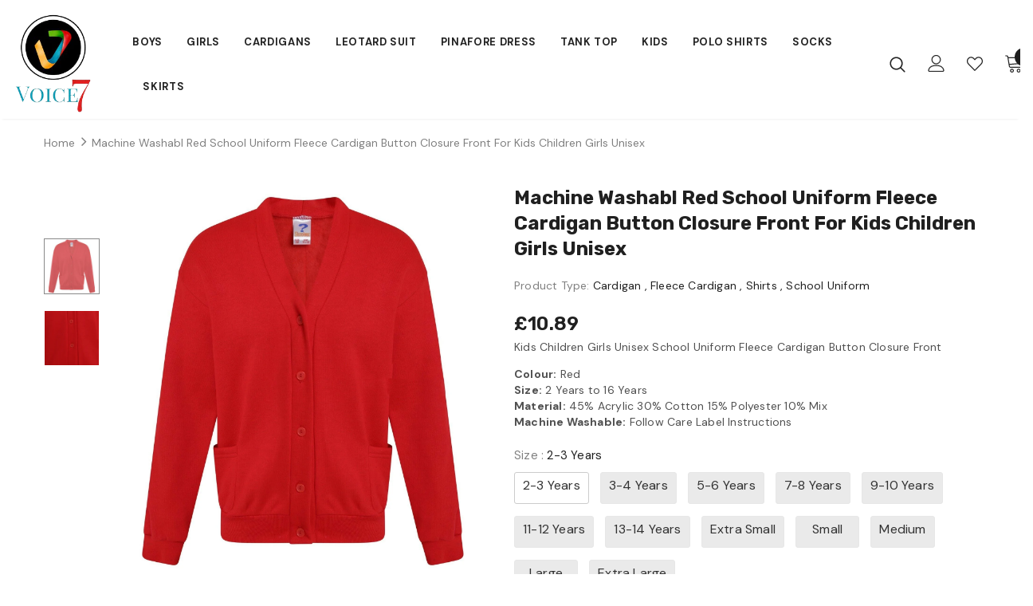

--- FILE ---
content_type: text/html; charset=utf-8
request_url: https://www.uniformdeals4u.com/products/copy-of-school-uniform-fleece-cardigan-button-closure-front-navy-blue-kids-children-girls-unisex
body_size: 35246
content:
  <!doctype html>
<!--[if lt IE 7]><html class="no-js lt-ie9 lt-ie8 lt-ie7" lang="en"> <![endif]-->
<!--[if IE 7]><html class="no-js lt-ie9 lt-ie8" lang="en"> <![endif]-->
<!--[if IE 8]><html class="no-js lt-ie9" lang="en"> <![endif]-->
<!--[if IE 9 ]><html class="ie9 no-js"> <![endif]-->
<!--[if (gt IE 9)|!(IE)]><!--> <html class="no-js"> <!--<![endif]-->
<head>

  <!-- Basic page needs ================================================== -->
  <meta charset="utf-8">
  <meta http-equiv="X-UA-Compatible" content="IE=edge,chrome=1">
	
  <!-- Title and description ================================================== -->
   
  <title>
    Machine Washabl Red School Uniform Fleece Cardigan Button Closure Fron
    
    

     &ndash; 
    voice7uniform
    
  </title>
  

  
  <meta name="description" content="Kids Children Girls Unisex School Uniform Fleece Cardigan Button Closure Front Colour: RedSize: 2 Years to 16 YearsMaterial: 45% Acrylic 30% Cotton 15% Polyester 10% MixMachine Washable: Follow Care Label Instructions">
  

  <!-- Product meta ================================================== -->
  


  <meta property="og:type" content="product">
  <meta property="og:title" content="Machine Washabl Red School Uniform Fleece Cardigan Button Closure Front For Kids Children Girls Unisex">
  
  <meta property="og:image" content="http://www.uniformdeals4u.com/cdn/shop/products/s-l1600-2021-07-17T124845.294_grande.jpg?v=1641460845">
  <meta property="og:image:secure_url" content="https://www.uniformdeals4u.com/cdn/shop/products/s-l1600-2021-07-17T124845.294_grande.jpg?v=1641460845">
  
  <meta property="og:image" content="http://www.uniformdeals4u.com/cdn/shop/products/s-l1600-2021-07-17T124849.013_grande.jpg?v=1641460845">
  <meta property="og:image:secure_url" content="https://www.uniformdeals4u.com/cdn/shop/products/s-l1600-2021-07-17T124849.013_grande.jpg?v=1641460845">
  
  <meta property="og:price:amount" content="10.89">
  <meta property="og:price:currency" content="GBP">


  <meta property="og:description" content="Kids Children Girls Unisex School Uniform Fleece Cardigan Button Closure Front Colour: RedSize: 2 Years to 16 YearsMaterial: 45% Acrylic 30% Cotton 15% Polyester 10% MixMachine Washable: Follow Care Label Instructions">


  <meta property="og:url" content="https://www.uniformdeals4u.com/products/copy-of-school-uniform-fleece-cardigan-button-closure-front-navy-blue-kids-children-girls-unisex">
  <meta property="og:site_name" content="voice7uniform">
  <!-- /snippets/twitter-card.liquid -->





  <meta name="twitter:card" content="product">
  <meta name="twitter:title" content="Machine Washabl Red School Uniform Fleece Cardigan Button Closure Front For Kids Children Girls Unisex">
  <meta name="twitter:description" content="Kids Children Girls Unisex School Uniform Fleece Cardigan Button Closure Front
Colour: RedSize: 2 Years to 16 YearsMaterial: 45% Acrylic 30% Cotton 15% Polyester 10% MixMachine Washable: Follow Care Label Instructions">
  <meta name="twitter:image" content="https://www.uniformdeals4u.com/cdn/shop/products/s-l1600-2021-07-17T124845.294_medium.jpg?v=1641460845">
  <meta name="twitter:image:width" content="240">
  <meta name="twitter:image:height" content="240">
  <meta name="twitter:label1" content="Price">
  <meta name="twitter:data1" content="From £10.89 GBP">
  
  <meta name="twitter:label2" content="Brand">
  <meta name="twitter:data2" content="MAAS FASHION LIMITED">
  



  <!-- Helpers ================================================== -->
  <link rel="canonical" href="https://www.uniformdeals4u.com/products/copy-of-school-uniform-fleece-cardigan-button-closure-front-navy-blue-kids-children-girls-unisex">
  <link canonical-shop-url="https://www.uniformdeals4u.com/">
  <meta name="viewport" content="width=device-width,initial-scale=1">
  <link rel="preload" href="//www.uniformdeals4u.com/cdn/shop/t/4/assets/vendor.min.css?v=76984999217811885621643204550" as="style">
  <link rel="preload" href="//www.uniformdeals4u.com/cdn/shop/t/4/assets/theme-styles.css?v=79427573261619844021643205067" as="style">
  <link rel="preload" href="//www.uniformdeals4u.com/cdn/shop/t/4/assets/theme-styles-responsive.css?v=68507794250295717671642843489" as="style">
  <link rel="preload" href="//www.uniformdeals4u.com/cdn/shop/t/4/assets/theme-settings.css?v=26739727700775920831641977142" as="style">
  <link rel="preload" href="//www.uniformdeals4u.com/cdn/shop/t/4/assets/header-05.css?v=24831908534956197621641814716" as="style">
  <link rel="preload" href="//www.uniformdeals4u.com/cdn/shop/t/4/assets/header-06.css?v=85907022626976746251641814716" as="style">
  <link rel="preload" href="//www.uniformdeals4u.com/cdn/shop/t/4/assets/header-07.css?v=15486058026598258081641814717" as="style">
  <link rel="preload" href="//www.uniformdeals4u.com/cdn/shop/t/4/assets/header-08.css?v=32205214482966257211641814717" as="style">
  <link rel="preload" href="//www.uniformdeals4u.com/cdn/shop/t/4/assets/footer-06.css?v=14889825922530669481641886400" as="style">
  <link rel="preload" href="//www.uniformdeals4u.com/cdn/shop/t/4/assets/footer-07.css?v=75870158675213325081641814709" as="style">
  <link rel="preload" href="//www.uniformdeals4u.com/cdn/shop/t/4/assets/footer-08.css?v=17161311055609253561641814709" as="style">
  <link rel="preload" href="//www.uniformdeals4u.com/cdn/shop/t/4/assets/footer-09.css?v=31723816694365087181641814710" as="style">
  <link rel="preload" href="//www.uniformdeals4u.com/cdn/shop/t/4/assets/product-skin.css?v=73726794137802040621641814727" as="style">
  <link rel="preload" href="//www.uniformdeals4u.com/cdn/shop/t/4/assets/layout_style_1170.css?v=47758768408594103641641814723" as="style">
  <link rel="preload" href="//www.uniformdeals4u.com/cdn/shop/t/4/assets/layout_style_fullwidth.css?v=139908533630461757151641814724" as="style">
  <link rel="preload" href="//www.uniformdeals4u.com/cdn/shop/t/4/assets/layout_style_flower.css?v=46301794337413993831641814724" as="style">
  <link rel="preload" href="//www.uniformdeals4u.com/cdn/shop/t/4/assets/layout_style_suppermarket.css?v=160283457072398162371641814725" as="style">
  <link rel="preload" href="//www.uniformdeals4u.com/cdn/shop/t/4/assets/layout_style_surfup.css?v=80253166192398295881641814725" as="style">
  <link rel="preload" href="//www.uniformdeals4u.com/cdn/shop/t/4/assets/product-supermarket.css?v=81307210399932240901641814727" as="style">
  <link rel="preload" href="//www.uniformdeals4u.com/cdn/shop/t/4/assets/jquery.min.js?v=56888366816115934351641814722" as="script">

  <!-- Favicon -->
  
  <link rel="shortcut icon" href="//www.uniformdeals4u.com/cdn/shop/files/1122wsas_32x32.png?v=1641815368" type="image/png">
  
  
  <!-- Styles -->
  <style>
    
@import url('https://fonts.googleapis.com/css?family=DM+Sans:300,300i,400,400i,500,500i,600,600i,700,700i,800,800i&display=swap');
			    

          
@import url('https://fonts.googleapis.com/css?family=Rubik:300,300i,400,400i,500,500i,600,600i,700,700i,800,800i&display=swap');
			        
          
    
    :root {
      --font_size: 14px;
      --font_size_minus1: 13px;
      --font_size_minus2: 12px;
      --font_size_minus3: 11px;
      --font_size_minus4: 10px;
      --font_size_plus1: 15px;
      --font_size_plus2: 16px;
      --font_size_plus3: 17px;
      --font_size_plus4: 18px;
      --font_size_plus5: 19px;
      --font_size_plus6: 20px;
      --font_size_plus7: 21px;
      --font_size_plus8: 22px;
      --font_size_plus9: 23px;
      --font_size_plus10: 24px;
      --font_size_plus11: 25px;
      --font_size_plus12: 26px;
      --font_size_plus13: 27px;
      --font_size_plus14: 28px;
      --font_size_plus15: 29px;
      --font_size_plus16: 30px;
      --font_size_plus18: 32px;
      --font_size_plus21: 35px;
      --font_size_plus22: 36px;
      --font_size_plus23: 37px;
      --font_size_plus24: 38px;
      --font_size_plus29: 43px;
      --font_size_plus33: 47px;

	  --fonts_name: DM Sans;
	  --fonts_name_2: Rubik;

      /* Color */
      --body_bg: #ffffff;
      --body_color: #505050;
      --link_color: #0a6cdc;
      --link_color_hover: #232323;

      /* Breadcrumb */
      --breadcrumb_color : #808080;
      --breadcrumb_text_transform : capitalize;

      /* Header and Title */
      --page_title_font_size: 20px;
      --page_title_font_size_minus4: 16px;
      --page_title_font_size_plus5: 25px;
      --page_title_color: #202020;
      --page_title_text_align : left;

      /* Product  */
      --product_text_transform : none;
      --product_name_text_align : left;
      --color_title_pr: #202020;
      --color_title_pr_hover: #202020;
      --color_vendor : #202020;
      --sale_text : #e10600;
      --bg_sale : #ffd8d7;
      --custom_label_text : #fd9427;
      --custom_label_bg : #feedbd;
      --bundle_label_text : #43b200;
      --bundle_label_bg : #d7ffd2;
      --new_label_text : #0a6cdc;
      --new_label_bg : #d2e7ff;
      --new_label_border : #d2e7ff;
      --sold_out_text : #505050;
      --bg_sold_out : #e7e7e7;
      --color_price: #202020;
      --color_price_sale: #e10600;
      --color_compare_price: #505050;
      --color_compare_product: #ffffff;
      
        --color_quick_view: #202020;
        --bg_quick_view: #ffffff;
      
      --color_wishlist: #0e0e0e;
      --bg_wishlist: #f5f5f5;
      --bg_wishlist_active: #ffe5e5;


      /* Button 1 */
      --background_1: #0a6cdc;
      --color_1 : #ffffff;
      --border_1 : #0a6cdc;

      /* Button 2 */
      --background_2: #ffffff;
      --color_2 : #202020;
      --border_2 : #505050;

      /* Button 3 */
      --background_3: #202020;
      --color_3 : #ffffff;
      --border_3 : #202020;

      /* Button Add To Cart */
      --color_add_to_cart : #fff;
      --border_add_to_cart : #000;
      --background_add_to_cart : #000;

      --color_add_to_cart_hover : #000;
      --border_add_to_cart_hover : #000;
      --background_add_to_cart_hover : #fff;


      /* Button */
      
        --button_font_family: Rubik;
      
      --button_font_size: px;
      --button_font_weight: ;
      --button_border_radius: px;
      --button_border_width: px;
      --button_border_style: ;
      --button_text_align: ;
      --button_text_transform: ;
      --button_letter_spacing: ;
      --button_padding_top: px;
      --button_padding_bottom: px;
      --button_padding_left: px;
      --button_padding_right: px;

      

      /* Border Color */
      --border_widget_title : #e0e0e0;
      --border_color_1 : #ebebeb;
      --border_color_2: #e7e7e7;
      --border_page_title: #eaeaea;
      --border_input: #cbcbcb;
      --border_checkbox: #d0d0d0;
      --border_dropdown: #dadada;
      --border_bt_sidebar : #f6f6f6;
      --color_icon_drop: #6b6b6b;

      
          --color_ipt: #3c3c3c;
        

      
        
          --color_slick_arrow: #323232;
          --color_border_slick_arrow: #323232;
          --color_bg_slick_arrow: #ffffff;
        
      

      /*color Mobile*/

      --color_menu_mb: #232323;
      --color_menu_level3: #3c3c3c;

      /* Mixin ================= */
      

  		  
           --font_size_btn: 15px;   
        

        
            --padding_btn: 7px 15px 7px;
        

        
          --letter_spacing_btn: .05em;
        

          --padding_btn_bundle: 10px 15px 8px 15px;
          --padding_btn_qv_add_to_cart: 12px 15px 10px;
      

      
      
          --color-price-box: var(--color_compare_price);
      

      --color_review: #fac325;
      --color_review_empty: #cccccc;

      --border-product-image: #e6e6e6;

      
      --border-radius-17: 0;
      --border-radius-50: 0;
      
    }
</style>
  <link href="//www.uniformdeals4u.com/cdn/shop/t/4/assets/vendor.min.css?v=76984999217811885621643204550" rel="stylesheet" type="text/css" media="all" />
<link href="//www.uniformdeals4u.com/cdn/shop/t/4/assets/theme-styles.css?v=79427573261619844021643205067" rel="stylesheet" type="text/css" media="all" />
<link href="//www.uniformdeals4u.com/cdn/shop/t/4/assets/theme-styles-responsive.css?v=68507794250295717671642843489" rel="stylesheet" type="text/css" media="all" />
<link href="//www.uniformdeals4u.com/cdn/shop/t/4/assets/theme-settings.css?v=26739727700775920831641977142" rel="stylesheet" type="text/css" media="all" />













	<link href="//www.uniformdeals4u.com/cdn/shop/t/4/assets/footer-06.css?v=14889825922530669481641886400" rel="stylesheet" type="text/css" media="all" />











	<link href="//www.uniformdeals4u.com/cdn/shop/t/4/assets/product-supermarket.css?v=81307210399932240901641814727" rel="stylesheet" type="text/css" media="all" />





	<link href="//www.uniformdeals4u.com/cdn/shop/t/4/assets/category-supermarket.css?v=101059380243023040721641814705" rel="stylesheet" type="text/css" media="all" />










  
   <!-- Scripts -->
  <script src="//www.uniformdeals4u.com/cdn/shop/t/4/assets/jquery.min.js?v=56888366816115934351641814722" type="text/javascript"></script>
<script src="//www.uniformdeals4u.com/cdn/shop/t/4/assets/jquery-cookie.min.js?v=72365755745404048181641814721" type="text/javascript"></script>
<script src="//www.uniformdeals4u.com/cdn/shop/t/4/assets/lazysizes.min.js?v=84414966064882348651641814726" type="text/javascript"></script>

<script>
  	window.lazySizesConfig = window.lazySizesConfig || {};
    lazySizesConfig.loadMode = 1;
    window.lazySizesConfig.init = false;
    lazySizes.init();
  
    window.ajax_cart = "upsell";
    window.money_format = "£{{amount}}";//"£{{amount}} GBP";
    window.shop_currency = "GBP";
    window.show_multiple_currencies = false;
    window.use_color_swatch = true;
    window.color_swatch_style = "normal";
    window.enable_sidebar_multiple_choice = true;
    window.file_url = "//www.uniformdeals4u.com/cdn/shop/files/?v=345";
    window.asset_url = "";
    window.router = "";
    window.swatch_recently = "color, couleur";
    window.label_sale = "label_sale";
    window.layout_style = "layout_style_1";
    window.layout_home = "";
    window.product_style = "supermarket";
    window.category_style = "supermarket";
    window.layout_body = "default";
    
    window.inventory_text = {
        in_stock: "In stock",
        many_in_stock: "Many in stock",
        out_of_stock: "Out of stock",
        add_to_cart: "Add to cart",
        add_all_to_cart: "Add all to Cart",
        sold_out: "Sold Out",
        select_options : "Select options",
        unavailable: "Sold Out",
        view_all_collection: "View All",
        no_more_product: "No more product",
        show_options: "Show Variants",
        hide_options: "Hide Variants",
        adding : "Adding",
        thank_you : "Thank You",
        add_more : "Add More",
        cart_feedback : "Added",
        add_wishlist : "Add to Wish List",
        remove_wishlist : "Remove Wish List",
        add_wishlist_1 : "Add to wishlist",
        remove_wishlist_1 : "Remove wishlist",
        previous: "Prev",
        next: "Next",
      	pre_order : "Pre Order",
        hotStock: "Hurry up! only [inventory] left",
        view_more: "View All",
        view_less : "View Less",
        show_more: "Show More",
        show_less : "Show Less",
        days : "Days",
        hours : "Hours",
        mins : "Mins",
        secs : "Secs",

        customlabel: "Custom Label",
        newlabel: "New",
        salelabel: "Sale",
        soldoutlabel: "Sold Out",
        bundlelabel: "Bundle",

        message_compare : "You must select at least two products to compare!",
        message_iscart : "is added to your shopping cart.",

        add_compare : "Add to compare",
        remove_compare : "Remove compare",
        remove: "Remove",
        warning_quantity: "Maximum quantity",
    };
    window.multi_lang = false;
    window.infinity_scroll_feature = true;
    window.newsletter_popup = false;
    window.hidden_newsletter = true;
    window.option_ptoduct1 = "size";
    window.option_ptoduct2 = "color";
    window.option_ptoduct3 = "option 3"

    /* Free Shipping Message */
    window.free_shipping_color1 = "#f44336";  
    window.free_shipping_color2 = "#ff9800";
    window.free_shipping_color3 = "#69c69c";
    window.free_shipping_price = 800;
    window.free_shipping_text = {
        free_shipping_message_1: "You qualify for free shipping!",
        free_shipping_message_2:"Only",
        free_shipping_message_3: "away from",
        free_shipping_message_4: "free shipping",
        free_shipping_1: "Free",
        free_shipping_2: "TBD",
    }

</script>

  <!-- Header hook for plugins ================================ -->
  <script>window.performance && window.performance.mark && window.performance.mark('shopify.content_for_header.start');</script><meta id="shopify-digital-wallet" name="shopify-digital-wallet" content="/61359620316/digital_wallets/dialog">
<meta name="shopify-checkout-api-token" content="b8ff81047a6affdc9356c1fc62a91d6a">
<meta id="in-context-paypal-metadata" data-shop-id="61359620316" data-venmo-supported="false" data-environment="production" data-locale="en_US" data-paypal-v4="true" data-currency="GBP">
<link rel="alternate" type="application/json+oembed" href="https://www.uniformdeals4u.com/products/copy-of-school-uniform-fleece-cardigan-button-closure-front-navy-blue-kids-children-girls-unisex.oembed">
<script async="async" src="/checkouts/internal/preloads.js?locale=en-GB"></script>
<script id="shopify-features" type="application/json">{"accessToken":"b8ff81047a6affdc9356c1fc62a91d6a","betas":["rich-media-storefront-analytics"],"domain":"www.uniformdeals4u.com","predictiveSearch":true,"shopId":61359620316,"locale":"en"}</script>
<script>var Shopify = Shopify || {};
Shopify.shop = "voice7uniform.myshopify.com";
Shopify.locale = "en";
Shopify.currency = {"active":"GBP","rate":"1.0"};
Shopify.country = "GB";
Shopify.theme = {"name":"Voice7Uniform Uk","id":130117796060,"schema_name":"Ella","schema_version":"5.0.5","theme_store_id":null,"role":"main"};
Shopify.theme.handle = "null";
Shopify.theme.style = {"id":null,"handle":null};
Shopify.cdnHost = "www.uniformdeals4u.com/cdn";
Shopify.routes = Shopify.routes || {};
Shopify.routes.root = "/";</script>
<script type="module">!function(o){(o.Shopify=o.Shopify||{}).modules=!0}(window);</script>
<script>!function(o){function n(){var o=[];function n(){o.push(Array.prototype.slice.apply(arguments))}return n.q=o,n}var t=o.Shopify=o.Shopify||{};t.loadFeatures=n(),t.autoloadFeatures=n()}(window);</script>
<script id="shop-js-analytics" type="application/json">{"pageType":"product"}</script>
<script defer="defer" async type="module" src="//www.uniformdeals4u.com/cdn/shopifycloud/shop-js/modules/v2/client.init-shop-cart-sync_C5BV16lS.en.esm.js"></script>
<script defer="defer" async type="module" src="//www.uniformdeals4u.com/cdn/shopifycloud/shop-js/modules/v2/chunk.common_CygWptCX.esm.js"></script>
<script type="module">
  await import("//www.uniformdeals4u.com/cdn/shopifycloud/shop-js/modules/v2/client.init-shop-cart-sync_C5BV16lS.en.esm.js");
await import("//www.uniformdeals4u.com/cdn/shopifycloud/shop-js/modules/v2/chunk.common_CygWptCX.esm.js");

  window.Shopify.SignInWithShop?.initShopCartSync?.({"fedCMEnabled":true,"windoidEnabled":true});

</script>
<script id="__st">var __st={"a":61359620316,"offset":0,"reqid":"b57ee94b-9e05-4a25-8b78-593ab34f17d2-1768724332","pageurl":"www.uniformdeals4u.com\/products\/copy-of-school-uniform-fleece-cardigan-button-closure-front-navy-blue-kids-children-girls-unisex","u":"6b9439108ba5","p":"product","rtyp":"product","rid":7513752174812};</script>
<script>window.ShopifyPaypalV4VisibilityTracking = true;</script>
<script id="captcha-bootstrap">!function(){'use strict';const t='contact',e='account',n='new_comment',o=[[t,t],['blogs',n],['comments',n],[t,'customer']],c=[[e,'customer_login'],[e,'guest_login'],[e,'recover_customer_password'],[e,'create_customer']],r=t=>t.map((([t,e])=>`form[action*='/${t}']:not([data-nocaptcha='true']) input[name='form_type'][value='${e}']`)).join(','),a=t=>()=>t?[...document.querySelectorAll(t)].map((t=>t.form)):[];function s(){const t=[...o],e=r(t);return a(e)}const i='password',u='form_key',d=['recaptcha-v3-token','g-recaptcha-response','h-captcha-response',i],f=()=>{try{return window.sessionStorage}catch{return}},m='__shopify_v',_=t=>t.elements[u];function p(t,e,n=!1){try{const o=window.sessionStorage,c=JSON.parse(o.getItem(e)),{data:r}=function(t){const{data:e,action:n}=t;return t[m]||n?{data:e,action:n}:{data:t,action:n}}(c);for(const[e,n]of Object.entries(r))t.elements[e]&&(t.elements[e].value=n);n&&o.removeItem(e)}catch(o){console.error('form repopulation failed',{error:o})}}const l='form_type',E='cptcha';function T(t){t.dataset[E]=!0}const w=window,h=w.document,L='Shopify',v='ce_forms',y='captcha';let A=!1;((t,e)=>{const n=(g='f06e6c50-85a8-45c8-87d0-21a2b65856fe',I='https://cdn.shopify.com/shopifycloud/storefront-forms-hcaptcha/ce_storefront_forms_captcha_hcaptcha.v1.5.2.iife.js',D={infoText:'Protected by hCaptcha',privacyText:'Privacy',termsText:'Terms'},(t,e,n)=>{const o=w[L][v],c=o.bindForm;if(c)return c(t,g,e,D).then(n);var r;o.q.push([[t,g,e,D],n]),r=I,A||(h.body.append(Object.assign(h.createElement('script'),{id:'captcha-provider',async:!0,src:r})),A=!0)});var g,I,D;w[L]=w[L]||{},w[L][v]=w[L][v]||{},w[L][v].q=[],w[L][y]=w[L][y]||{},w[L][y].protect=function(t,e){n(t,void 0,e),T(t)},Object.freeze(w[L][y]),function(t,e,n,w,h,L){const[v,y,A,g]=function(t,e,n){const i=e?o:[],u=t?c:[],d=[...i,...u],f=r(d),m=r(i),_=r(d.filter((([t,e])=>n.includes(e))));return[a(f),a(m),a(_),s()]}(w,h,L),I=t=>{const e=t.target;return e instanceof HTMLFormElement?e:e&&e.form},D=t=>v().includes(t);t.addEventListener('submit',(t=>{const e=I(t);if(!e)return;const n=D(e)&&!e.dataset.hcaptchaBound&&!e.dataset.recaptchaBound,o=_(e),c=g().includes(e)&&(!o||!o.value);(n||c)&&t.preventDefault(),c&&!n&&(function(t){try{if(!f())return;!function(t){const e=f();if(!e)return;const n=_(t);if(!n)return;const o=n.value;o&&e.removeItem(o)}(t);const e=Array.from(Array(32),(()=>Math.random().toString(36)[2])).join('');!function(t,e){_(t)||t.append(Object.assign(document.createElement('input'),{type:'hidden',name:u})),t.elements[u].value=e}(t,e),function(t,e){const n=f();if(!n)return;const o=[...t.querySelectorAll(`input[type='${i}']`)].map((({name:t})=>t)),c=[...d,...o],r={};for(const[a,s]of new FormData(t).entries())c.includes(a)||(r[a]=s);n.setItem(e,JSON.stringify({[m]:1,action:t.action,data:r}))}(t,e)}catch(e){console.error('failed to persist form',e)}}(e),e.submit())}));const S=(t,e)=>{t&&!t.dataset[E]&&(n(t,e.some((e=>e===t))),T(t))};for(const o of['focusin','change'])t.addEventListener(o,(t=>{const e=I(t);D(e)&&S(e,y())}));const B=e.get('form_key'),M=e.get(l),P=B&&M;t.addEventListener('DOMContentLoaded',(()=>{const t=y();if(P)for(const e of t)e.elements[l].value===M&&p(e,B);[...new Set([...A(),...v().filter((t=>'true'===t.dataset.shopifyCaptcha))])].forEach((e=>S(e,t)))}))}(h,new URLSearchParams(w.location.search),n,t,e,['guest_login'])})(!0,!0)}();</script>
<script integrity="sha256-4kQ18oKyAcykRKYeNunJcIwy7WH5gtpwJnB7kiuLZ1E=" data-source-attribution="shopify.loadfeatures" defer="defer" src="//www.uniformdeals4u.com/cdn/shopifycloud/storefront/assets/storefront/load_feature-a0a9edcb.js" crossorigin="anonymous"></script>
<script data-source-attribution="shopify.dynamic_checkout.dynamic.init">var Shopify=Shopify||{};Shopify.PaymentButton=Shopify.PaymentButton||{isStorefrontPortableWallets:!0,init:function(){window.Shopify.PaymentButton.init=function(){};var t=document.createElement("script");t.src="https://www.uniformdeals4u.com/cdn/shopifycloud/portable-wallets/latest/portable-wallets.en.js",t.type="module",document.head.appendChild(t)}};
</script>
<script data-source-attribution="shopify.dynamic_checkout.buyer_consent">
  function portableWalletsHideBuyerConsent(e){var t=document.getElementById("shopify-buyer-consent"),n=document.getElementById("shopify-subscription-policy-button");t&&n&&(t.classList.add("hidden"),t.setAttribute("aria-hidden","true"),n.removeEventListener("click",e))}function portableWalletsShowBuyerConsent(e){var t=document.getElementById("shopify-buyer-consent"),n=document.getElementById("shopify-subscription-policy-button");t&&n&&(t.classList.remove("hidden"),t.removeAttribute("aria-hidden"),n.addEventListener("click",e))}window.Shopify?.PaymentButton&&(window.Shopify.PaymentButton.hideBuyerConsent=portableWalletsHideBuyerConsent,window.Shopify.PaymentButton.showBuyerConsent=portableWalletsShowBuyerConsent);
</script>
<script>
  function portableWalletsCleanup(e){e&&e.src&&console.error("Failed to load portable wallets script "+e.src);var t=document.querySelectorAll("shopify-accelerated-checkout .shopify-payment-button__skeleton, shopify-accelerated-checkout-cart .wallet-cart-button__skeleton"),e=document.getElementById("shopify-buyer-consent");for(let e=0;e<t.length;e++)t[e].remove();e&&e.remove()}function portableWalletsNotLoadedAsModule(e){e instanceof ErrorEvent&&"string"==typeof e.message&&e.message.includes("import.meta")&&"string"==typeof e.filename&&e.filename.includes("portable-wallets")&&(window.removeEventListener("error",portableWalletsNotLoadedAsModule),window.Shopify.PaymentButton.failedToLoad=e,"loading"===document.readyState?document.addEventListener("DOMContentLoaded",window.Shopify.PaymentButton.init):window.Shopify.PaymentButton.init())}window.addEventListener("error",portableWalletsNotLoadedAsModule);
</script>

<script type="module" src="https://www.uniformdeals4u.com/cdn/shopifycloud/portable-wallets/latest/portable-wallets.en.js" onError="portableWalletsCleanup(this)" crossorigin="anonymous"></script>
<script nomodule>
  document.addEventListener("DOMContentLoaded", portableWalletsCleanup);
</script>

<link id="shopify-accelerated-checkout-styles" rel="stylesheet" media="screen" href="https://www.uniformdeals4u.com/cdn/shopifycloud/portable-wallets/latest/accelerated-checkout-backwards-compat.css" crossorigin="anonymous">
<style id="shopify-accelerated-checkout-cart">
        #shopify-buyer-consent {
  margin-top: 1em;
  display: inline-block;
  width: 100%;
}

#shopify-buyer-consent.hidden {
  display: none;
}

#shopify-subscription-policy-button {
  background: none;
  border: none;
  padding: 0;
  text-decoration: underline;
  font-size: inherit;
  cursor: pointer;
}

#shopify-subscription-policy-button::before {
  box-shadow: none;
}

      </style>

<script>window.performance && window.performance.mark && window.performance.mark('shopify.content_for_header.end');</script>

  <!--[if lt IE 9]>
  <script src="//html5shiv.googlecode.com/svn/trunk/html5.js" type="text/javascript"></script>
  <![endif]-->

  
  
  

  <script>

    Shopify.productOptionsMap = {};
    Shopify.quickViewOptionsMap = {};

    Shopify.updateOptionsInSelector = function(selectorIndex, wrapperSlt) {
        Shopify.optionsMap = wrapperSlt === '.product' ? Shopify.productOptionsMap : Shopify.quickViewOptionsMap;

        switch (selectorIndex) {
            case 0:
                var key = 'root';
                var selector = $(wrapperSlt + ' .single-option-selector:eq(0)');
                break;
            case 1:
                var key = $(wrapperSlt + ' .single-option-selector:eq(0)').val();
                var selector = $(wrapperSlt + ' .single-option-selector:eq(1)');
                break;
            case 2:
                var key = $(wrapperSlt + ' .single-option-selector:eq(0)').val();
                key += ' / ' + $(wrapperSlt + ' .single-option-selector:eq(1)').val();
                var selector = $(wrapperSlt + ' .single-option-selector:eq(2)');
        }

        var initialValue = selector.val();
        selector.empty();

        var availableOptions = Shopify.optionsMap[key];

        if (availableOptions && availableOptions.length) {
            for (var i = 0; i < availableOptions.length; i++) {
                var option = availableOptions[i].replace('-sold-out','');
                var newOption = $('<option></option>').val(option).html(option);

                selector.append(newOption);
            }

            $(wrapperSlt + ' .swatch[data-option-index="' + selectorIndex + '"] .swatch-element').each(function() {
                // debugger;
                if ($.inArray($(this).attr('data-value'), availableOptions) !== -1) {
                    $(this).addClass('available').removeClass('soldout').find(':radio').prop('disabled',false).prop('checked',true);
                }
                else {
                    if ($.inArray($(this).attr('data-value') + '-sold-out', availableOptions) !== -1) {
                        $(this).addClass('available').addClass('soldout').find(':radio').prop('disabled',false).prop('checked',true);
                    } else {
                        $(this).removeClass('available').addClass('soldout').find(':radio').prop('disabled',true).prop('checked',false);
                    }
                    
                }
            });

            if ($.inArray(initialValue, availableOptions) !== -1) {
                selector.val(initialValue);
            }

            selector.trigger('change');
        };
    };

    Shopify.linkOptionSelectors = function(product, wrapperSlt, check) {
        // Building our mapping object.
        Shopify.optionsMap = wrapperSlt === '.product' ? Shopify.productOptionsMap : Shopify.quickViewOptionsMap;
        var arr_1= [],
            arr_2= [],
            arr_3= [];

        Shopify.optionsMap['root'] == [];
        for (var i = 0; i < product.variants.length; i++) {
            var variant = product.variants[i];
            if (variant) {
                var key1 = variant.option1;
                var key2 = variant.option1 + ' / ' + variant.option2;
                Shopify.optionsMap[key1] = [];
                Shopify.optionsMap[key2] = [];
            }
        }
        for (var i = 0; i < product.variants.length; i++) {
            var variant = product.variants[i];
            if (variant) {
                if (window.use_color_swatch) {
                    if (variant.available) {
                        // Gathering values for the 1st drop-down.
                        Shopify.optionsMap['root'] = Shopify.optionsMap['root'] || [];

                        // if ($.inArray(variant.option1 + '-sold-out', Shopify.optionsMap['root']) !== -1) {
                        //     Shopify.optionsMap['root'].pop();
                        // } 

                        arr_1.push(variant.option1);
                        arr_1 = $.unique(arr_1);

                        Shopify.optionsMap['root'].push(variant.option1);

                        Shopify.optionsMap['root'] = Shopify.uniq(Shopify.optionsMap['root']);

                        // Gathering values for the 2nd drop-down.
                        if (product.options.length > 1) {
                        var key = variant.option1;
                            Shopify.optionsMap[key] = Shopify.optionsMap[key] || [];
                            // if ($.inArray(variant.option2 + '-sold-out', Shopify.optionsMap[key]) !== -1) {
                            //     Shopify.optionsMap[key].pop();
                            // } 
                            Shopify.optionsMap[key].push(variant.option2);
                            if ($.inArray(variant.option2, arr_2) === -1) {
                                arr_2.push(variant.option2);
                                arr_2 = $.unique(arr_2);
                            }
                            Shopify.optionsMap[key] = Shopify.uniq(Shopify.optionsMap[key]);
                        }

                        // Gathering values for the 3rd drop-down.
                        if (product.options.length === 3) {
                            var key = variant.option1 + ' / ' + variant.option2;
                            Shopify.optionsMap[key] = Shopify.optionsMap[key] || [];
                            Shopify.optionsMap[key].push(variant.option3);

                            if ($.inArray(variant.option3, arr_3) === -1) {
                                arr_3.push(variant.option3);
                                arr_3 = $.unique(arr_3);
                            }
                            
                            Shopify.optionsMap[key] = Shopify.uniq(Shopify.optionsMap[key]);
                        }
                    } else {
                        // Gathering values for the 1st drop-down.
                        Shopify.optionsMap['root'] = Shopify.optionsMap['root'] || [];
                        if ($.inArray(variant.option1, arr_1) === -1) {
                            Shopify.optionsMap['root'].push(variant.option1 + '-sold-out');
                        }
                        
                        Shopify.optionsMap['root'] = Shopify.uniq(Shopify.optionsMap['root']);

                        // Gathering values for the 2nd drop-down.
                        if (product.options.length > 1) {
                            var key = variant.option1;
                            Shopify.optionsMap[key] = Shopify.optionsMap[key] || [];
                            // Shopify.optionsMap[key].push(variant.option2);

                            // if ($.inArray(variant.option2, arr_2) === -1) {
                                Shopify.optionsMap[key].push(variant.option2 + '-sold-out');
                            // }
                            
                            Shopify.optionsMap[key] = Shopify.uniq(Shopify.optionsMap[key]);
                        }

                        // Gathering values for the 3rd drop-down.
                        if (product.options.length === 3) {
                            var key = variant.option1 + ' / ' + variant.option2;
                            Shopify.optionsMap[key] = Shopify.optionsMap[key] || [];
//                             if ($.inArray(variant.option3, arr_3) === -1) {
                                Shopify.optionsMap[key].push(variant.option3 + '-sold-out');
//                             }
                            Shopify.optionsMap[key] = Shopify.uniq(Shopify.optionsMap[key]);
                        }

                    }
                } else {
                    // Gathering values for the 1st drop-down.
                    if (check) {
                        if (variant.available) {
                            Shopify.optionsMap['root'] = Shopify.optionsMap['root'] || [];
                            Shopify.optionsMap['root'].push(variant.option1);
                            Shopify.optionsMap['root'] = Shopify.uniq(Shopify.optionsMap['root']);

                            // Gathering values for the 2nd drop-down.
                            if (product.options.length > 1) {
                            var key = variant.option1;
                                Shopify.optionsMap[key] = Shopify.optionsMap[key] || [];
                                Shopify.optionsMap[key].push(variant.option2);
                                Shopify.optionsMap[key] = Shopify.uniq(Shopify.optionsMap[key]);
                            }

                            // Gathering values for the 3rd drop-down.
                            if (product.options.length === 3) {
                                var key = variant.option1 + ' / ' + variant.option2;
                                Shopify.optionsMap[key] = Shopify.optionsMap[key] || [];
                                Shopify.optionsMap[key].push(variant.option3);
                                Shopify.optionsMap[key] = Shopify.uniq(Shopify.optionsMap[key]);
                            }
                        }
                    } else {
                        Shopify.optionsMap['root'] = Shopify.optionsMap['root'] || [];

                        Shopify.optionsMap['root'].push(variant.option1);
                        Shopify.optionsMap['root'] = Shopify.uniq(Shopify.optionsMap['root']);

                        // Gathering values for the 2nd drop-down.
                        if (product.options.length > 1) {
                        var key = variant.option1;
                            Shopify.optionsMap[key] = Shopify.optionsMap[key] || [];
                            Shopify.optionsMap[key].push(variant.option2);
                            Shopify.optionsMap[key] = Shopify.uniq(Shopify.optionsMap[key]);
                        }

                        // Gathering values for the 3rd drop-down.
                        if (product.options.length === 3) {
                            var key = variant.option1 + ' / ' + variant.option2;
                            Shopify.optionsMap[key] = Shopify.optionsMap[key] || [];
                            Shopify.optionsMap[key].push(variant.option3);
                            Shopify.optionsMap[key] = Shopify.uniq(Shopify.optionsMap[key]);
                        }
                    }
                    
                }
            }
        };

        // Update options right away.
        Shopify.updateOptionsInSelector(0, wrapperSlt);

        if (product.options.length > 1) Shopify.updateOptionsInSelector(1, wrapperSlt);
        if (product.options.length === 3) Shopify.updateOptionsInSelector(2, wrapperSlt);

        // When there is an update in the first dropdown.
        $(wrapperSlt + " .single-option-selector:eq(0)").change(function() {
            Shopify.updateOptionsInSelector(1, wrapperSlt);
            if (product.options.length === 3) Shopify.updateOptionsInSelector(2, wrapperSlt);
            return true;
        });

        // When there is an update in the second dropdown.
        $(wrapperSlt + " .single-option-selector:eq(1)").change(function() {
            if (product.options.length === 3) Shopify.updateOptionsInSelector(2, wrapperSlt);
            return true;
        });
    };
</script>
  
  <script nomodule src="https://unpkg.com/@google/model-viewer/dist/model-viewer-legacy.js"></script>
  

<link href="https://monorail-edge.shopifysvc.com" rel="dns-prefetch">
<script>(function(){if ("sendBeacon" in navigator && "performance" in window) {try {var session_token_from_headers = performance.getEntriesByType('navigation')[0].serverTiming.find(x => x.name == '_s').description;} catch {var session_token_from_headers = undefined;}var session_cookie_matches = document.cookie.match(/_shopify_s=([^;]*)/);var session_token_from_cookie = session_cookie_matches && session_cookie_matches.length === 2 ? session_cookie_matches[1] : "";var session_token = session_token_from_headers || session_token_from_cookie || "";function handle_abandonment_event(e) {var entries = performance.getEntries().filter(function(entry) {return /monorail-edge.shopifysvc.com/.test(entry.name);});if (!window.abandonment_tracked && entries.length === 0) {window.abandonment_tracked = true;var currentMs = Date.now();var navigation_start = performance.timing.navigationStart;var payload = {shop_id: 61359620316,url: window.location.href,navigation_start,duration: currentMs - navigation_start,session_token,page_type: "product"};window.navigator.sendBeacon("https://monorail-edge.shopifysvc.com/v1/produce", JSON.stringify({schema_id: "online_store_buyer_site_abandonment/1.1",payload: payload,metadata: {event_created_at_ms: currentMs,event_sent_at_ms: currentMs}}));}}window.addEventListener('pagehide', handle_abandonment_event);}}());</script>
<script id="web-pixels-manager-setup">(function e(e,d,r,n,o){if(void 0===o&&(o={}),!Boolean(null===(a=null===(i=window.Shopify)||void 0===i?void 0:i.analytics)||void 0===a?void 0:a.replayQueue)){var i,a;window.Shopify=window.Shopify||{};var t=window.Shopify;t.analytics=t.analytics||{};var s=t.analytics;s.replayQueue=[],s.publish=function(e,d,r){return s.replayQueue.push([e,d,r]),!0};try{self.performance.mark("wpm:start")}catch(e){}var l=function(){var e={modern:/Edge?\/(1{2}[4-9]|1[2-9]\d|[2-9]\d{2}|\d{4,})\.\d+(\.\d+|)|Firefox\/(1{2}[4-9]|1[2-9]\d|[2-9]\d{2}|\d{4,})\.\d+(\.\d+|)|Chrom(ium|e)\/(9{2}|\d{3,})\.\d+(\.\d+|)|(Maci|X1{2}).+ Version\/(15\.\d+|(1[6-9]|[2-9]\d|\d{3,})\.\d+)([,.]\d+|)( \(\w+\)|)( Mobile\/\w+|) Safari\/|Chrome.+OPR\/(9{2}|\d{3,})\.\d+\.\d+|(CPU[ +]OS|iPhone[ +]OS|CPU[ +]iPhone|CPU IPhone OS|CPU iPad OS)[ +]+(15[._]\d+|(1[6-9]|[2-9]\d|\d{3,})[._]\d+)([._]\d+|)|Android:?[ /-](13[3-9]|1[4-9]\d|[2-9]\d{2}|\d{4,})(\.\d+|)(\.\d+|)|Android.+Firefox\/(13[5-9]|1[4-9]\d|[2-9]\d{2}|\d{4,})\.\d+(\.\d+|)|Android.+Chrom(ium|e)\/(13[3-9]|1[4-9]\d|[2-9]\d{2}|\d{4,})\.\d+(\.\d+|)|SamsungBrowser\/([2-9]\d|\d{3,})\.\d+/,legacy:/Edge?\/(1[6-9]|[2-9]\d|\d{3,})\.\d+(\.\d+|)|Firefox\/(5[4-9]|[6-9]\d|\d{3,})\.\d+(\.\d+|)|Chrom(ium|e)\/(5[1-9]|[6-9]\d|\d{3,})\.\d+(\.\d+|)([\d.]+$|.*Safari\/(?![\d.]+ Edge\/[\d.]+$))|(Maci|X1{2}).+ Version\/(10\.\d+|(1[1-9]|[2-9]\d|\d{3,})\.\d+)([,.]\d+|)( \(\w+\)|)( Mobile\/\w+|) Safari\/|Chrome.+OPR\/(3[89]|[4-9]\d|\d{3,})\.\d+\.\d+|(CPU[ +]OS|iPhone[ +]OS|CPU[ +]iPhone|CPU IPhone OS|CPU iPad OS)[ +]+(10[._]\d+|(1[1-9]|[2-9]\d|\d{3,})[._]\d+)([._]\d+|)|Android:?[ /-](13[3-9]|1[4-9]\d|[2-9]\d{2}|\d{4,})(\.\d+|)(\.\d+|)|Mobile Safari.+OPR\/([89]\d|\d{3,})\.\d+\.\d+|Android.+Firefox\/(13[5-9]|1[4-9]\d|[2-9]\d{2}|\d{4,})\.\d+(\.\d+|)|Android.+Chrom(ium|e)\/(13[3-9]|1[4-9]\d|[2-9]\d{2}|\d{4,})\.\d+(\.\d+|)|Android.+(UC? ?Browser|UCWEB|U3)[ /]?(15\.([5-9]|\d{2,})|(1[6-9]|[2-9]\d|\d{3,})\.\d+)\.\d+|SamsungBrowser\/(5\.\d+|([6-9]|\d{2,})\.\d+)|Android.+MQ{2}Browser\/(14(\.(9|\d{2,})|)|(1[5-9]|[2-9]\d|\d{3,})(\.\d+|))(\.\d+|)|K[Aa][Ii]OS\/(3\.\d+|([4-9]|\d{2,})\.\d+)(\.\d+|)/},d=e.modern,r=e.legacy,n=navigator.userAgent;return n.match(d)?"modern":n.match(r)?"legacy":"unknown"}(),u="modern"===l?"modern":"legacy",c=(null!=n?n:{modern:"",legacy:""})[u],f=function(e){return[e.baseUrl,"/wpm","/b",e.hashVersion,"modern"===e.buildTarget?"m":"l",".js"].join("")}({baseUrl:d,hashVersion:r,buildTarget:u}),m=function(e){var d=e.version,r=e.bundleTarget,n=e.surface,o=e.pageUrl,i=e.monorailEndpoint;return{emit:function(e){var a=e.status,t=e.errorMsg,s=(new Date).getTime(),l=JSON.stringify({metadata:{event_sent_at_ms:s},events:[{schema_id:"web_pixels_manager_load/3.1",payload:{version:d,bundle_target:r,page_url:o,status:a,surface:n,error_msg:t},metadata:{event_created_at_ms:s}}]});if(!i)return console&&console.warn&&console.warn("[Web Pixels Manager] No Monorail endpoint provided, skipping logging."),!1;try{return self.navigator.sendBeacon.bind(self.navigator)(i,l)}catch(e){}var u=new XMLHttpRequest;try{return u.open("POST",i,!0),u.setRequestHeader("Content-Type","text/plain"),u.send(l),!0}catch(e){return console&&console.warn&&console.warn("[Web Pixels Manager] Got an unhandled error while logging to Monorail."),!1}}}}({version:r,bundleTarget:l,surface:e.surface,pageUrl:self.location.href,monorailEndpoint:e.monorailEndpoint});try{o.browserTarget=l,function(e){var d=e.src,r=e.async,n=void 0===r||r,o=e.onload,i=e.onerror,a=e.sri,t=e.scriptDataAttributes,s=void 0===t?{}:t,l=document.createElement("script"),u=document.querySelector("head"),c=document.querySelector("body");if(l.async=n,l.src=d,a&&(l.integrity=a,l.crossOrigin="anonymous"),s)for(var f in s)if(Object.prototype.hasOwnProperty.call(s,f))try{l.dataset[f]=s[f]}catch(e){}if(o&&l.addEventListener("load",o),i&&l.addEventListener("error",i),u)u.appendChild(l);else{if(!c)throw new Error("Did not find a head or body element to append the script");c.appendChild(l)}}({src:f,async:!0,onload:function(){if(!function(){var e,d;return Boolean(null===(d=null===(e=window.Shopify)||void 0===e?void 0:e.analytics)||void 0===d?void 0:d.initialized)}()){var d=window.webPixelsManager.init(e)||void 0;if(d){var r=window.Shopify.analytics;r.replayQueue.forEach((function(e){var r=e[0],n=e[1],o=e[2];d.publishCustomEvent(r,n,o)})),r.replayQueue=[],r.publish=d.publishCustomEvent,r.visitor=d.visitor,r.initialized=!0}}},onerror:function(){return m.emit({status:"failed",errorMsg:"".concat(f," has failed to load")})},sri:function(e){var d=/^sha384-[A-Za-z0-9+/=]+$/;return"string"==typeof e&&d.test(e)}(c)?c:"",scriptDataAttributes:o}),m.emit({status:"loading"})}catch(e){m.emit({status:"failed",errorMsg:(null==e?void 0:e.message)||"Unknown error"})}}})({shopId: 61359620316,storefrontBaseUrl: "https://www.uniformdeals4u.com",extensionsBaseUrl: "https://extensions.shopifycdn.com/cdn/shopifycloud/web-pixels-manager",monorailEndpoint: "https://monorail-edge.shopifysvc.com/unstable/produce_batch",surface: "storefront-renderer",enabledBetaFlags: ["2dca8a86"],webPixelsConfigList: [{"id":"81297628","configuration":"{\"tagID\":\"2612546100258\"}","eventPayloadVersion":"v1","runtimeContext":"STRICT","scriptVersion":"18031546ee651571ed29edbe71a3550b","type":"APP","apiClientId":3009811,"privacyPurposes":["ANALYTICS","MARKETING","SALE_OF_DATA"],"dataSharingAdjustments":{"protectedCustomerApprovalScopes":["read_customer_address","read_customer_email","read_customer_name","read_customer_personal_data","read_customer_phone"]}},{"id":"shopify-app-pixel","configuration":"{}","eventPayloadVersion":"v1","runtimeContext":"STRICT","scriptVersion":"0450","apiClientId":"shopify-pixel","type":"APP","privacyPurposes":["ANALYTICS","MARKETING"]},{"id":"shopify-custom-pixel","eventPayloadVersion":"v1","runtimeContext":"LAX","scriptVersion":"0450","apiClientId":"shopify-pixel","type":"CUSTOM","privacyPurposes":["ANALYTICS","MARKETING"]}],isMerchantRequest: false,initData: {"shop":{"name":"voice7uniform","paymentSettings":{"currencyCode":"GBP"},"myshopifyDomain":"voice7uniform.myshopify.com","countryCode":"GB","storefrontUrl":"https:\/\/www.uniformdeals4u.com"},"customer":null,"cart":null,"checkout":null,"productVariants":[{"price":{"amount":10.89,"currencyCode":"GBP"},"product":{"title":"Machine Washabl Red School Uniform Fleece Cardigan Button Closure Front For Kids Children Girls Unisex","vendor":"MAAS FASHION LIMITED","id":"7513752174812","untranslatedTitle":"Machine Washabl Red School Uniform Fleece Cardigan Button Closure Front For Kids Children Girls Unisex","url":"\/products\/copy-of-school-uniform-fleece-cardigan-button-closure-front-navy-blue-kids-children-girls-unisex","type":"Cardigan , Fleece Cardigan , Shirts , School Uniform"},"id":"42276344725724","image":{"src":"\/\/www.uniformdeals4u.com\/cdn\/shop\/products\/s-l1600-2021-07-17T124845.294.jpg?v=1641460845"},"sku":null,"title":"2-3 Years","untranslatedTitle":"2-3 Years"},{"price":{"amount":10.89,"currencyCode":"GBP"},"product":{"title":"Machine Washabl Red School Uniform Fleece Cardigan Button Closure Front For Kids Children Girls Unisex","vendor":"MAAS FASHION LIMITED","id":"7513752174812","untranslatedTitle":"Machine Washabl Red School Uniform Fleece Cardigan Button Closure Front For Kids Children Girls Unisex","url":"\/products\/copy-of-school-uniform-fleece-cardigan-button-closure-front-navy-blue-kids-children-girls-unisex","type":"Cardigan , Fleece Cardigan , Shirts , School Uniform"},"id":"42276344758492","image":{"src":"\/\/www.uniformdeals4u.com\/cdn\/shop\/products\/s-l1600-2021-07-17T124845.294.jpg?v=1641460845"},"sku":null,"title":"3-4 Years","untranslatedTitle":"3-4 Years"},{"price":{"amount":10.89,"currencyCode":"GBP"},"product":{"title":"Machine Washabl Red School Uniform Fleece Cardigan Button Closure Front For Kids Children Girls Unisex","vendor":"MAAS FASHION LIMITED","id":"7513752174812","untranslatedTitle":"Machine Washabl Red School Uniform Fleece Cardigan Button Closure Front For Kids Children Girls Unisex","url":"\/products\/copy-of-school-uniform-fleece-cardigan-button-closure-front-navy-blue-kids-children-girls-unisex","type":"Cardigan , Fleece Cardigan , Shirts , School Uniform"},"id":"42276344791260","image":{"src":"\/\/www.uniformdeals4u.com\/cdn\/shop\/products\/s-l1600-2021-07-17T124845.294.jpg?v=1641460845"},"sku":null,"title":"5-6 Years","untranslatedTitle":"5-6 Years"},{"price":{"amount":10.89,"currencyCode":"GBP"},"product":{"title":"Machine Washabl Red School Uniform Fleece Cardigan Button Closure Front For Kids Children Girls Unisex","vendor":"MAAS FASHION LIMITED","id":"7513752174812","untranslatedTitle":"Machine Washabl Red School Uniform Fleece Cardigan Button Closure Front For Kids Children Girls Unisex","url":"\/products\/copy-of-school-uniform-fleece-cardigan-button-closure-front-navy-blue-kids-children-girls-unisex","type":"Cardigan , Fleece Cardigan , Shirts , School Uniform"},"id":"42276344824028","image":{"src":"\/\/www.uniformdeals4u.com\/cdn\/shop\/products\/s-l1600-2021-07-17T124845.294.jpg?v=1641460845"},"sku":null,"title":"7-8 Years","untranslatedTitle":"7-8 Years"},{"price":{"amount":10.89,"currencyCode":"GBP"},"product":{"title":"Machine Washabl Red School Uniform Fleece Cardigan Button Closure Front For Kids Children Girls Unisex","vendor":"MAAS FASHION LIMITED","id":"7513752174812","untranslatedTitle":"Machine Washabl Red School Uniform Fleece Cardigan Button Closure Front For Kids Children Girls Unisex","url":"\/products\/copy-of-school-uniform-fleece-cardigan-button-closure-front-navy-blue-kids-children-girls-unisex","type":"Cardigan , Fleece Cardigan , Shirts , School Uniform"},"id":"42276344856796","image":{"src":"\/\/www.uniformdeals4u.com\/cdn\/shop\/products\/s-l1600-2021-07-17T124845.294.jpg?v=1641460845"},"sku":null,"title":"9-10 Years","untranslatedTitle":"9-10 Years"},{"price":{"amount":10.89,"currencyCode":"GBP"},"product":{"title":"Machine Washabl Red School Uniform Fleece Cardigan Button Closure Front For Kids Children Girls Unisex","vendor":"MAAS FASHION LIMITED","id":"7513752174812","untranslatedTitle":"Machine Washabl Red School Uniform Fleece Cardigan Button Closure Front For Kids Children Girls Unisex","url":"\/products\/copy-of-school-uniform-fleece-cardigan-button-closure-front-navy-blue-kids-children-girls-unisex","type":"Cardigan , Fleece Cardigan , Shirts , School Uniform"},"id":"42276344889564","image":{"src":"\/\/www.uniformdeals4u.com\/cdn\/shop\/products\/s-l1600-2021-07-17T124845.294.jpg?v=1641460845"},"sku":null,"title":"11-12 Years","untranslatedTitle":"11-12 Years"},{"price":{"amount":10.89,"currencyCode":"GBP"},"product":{"title":"Machine Washabl Red School Uniform Fleece Cardigan Button Closure Front For Kids Children Girls Unisex","vendor":"MAAS FASHION LIMITED","id":"7513752174812","untranslatedTitle":"Machine Washabl Red School Uniform Fleece Cardigan Button Closure Front For Kids Children Girls Unisex","url":"\/products\/copy-of-school-uniform-fleece-cardigan-button-closure-front-navy-blue-kids-children-girls-unisex","type":"Cardigan , Fleece Cardigan , Shirts , School Uniform"},"id":"42276344922332","image":{"src":"\/\/www.uniformdeals4u.com\/cdn\/shop\/products\/s-l1600-2021-07-17T124845.294.jpg?v=1641460845"},"sku":null,"title":"13-14 Years","untranslatedTitle":"13-14 Years"},{"price":{"amount":14.89,"currencyCode":"GBP"},"product":{"title":"Machine Washabl Red School Uniform Fleece Cardigan Button Closure Front For Kids Children Girls Unisex","vendor":"MAAS FASHION LIMITED","id":"7513752174812","untranslatedTitle":"Machine Washabl Red School Uniform Fleece Cardigan Button Closure Front For Kids Children Girls Unisex","url":"\/products\/copy-of-school-uniform-fleece-cardigan-button-closure-front-navy-blue-kids-children-girls-unisex","type":"Cardigan , Fleece Cardigan , Shirts , School Uniform"},"id":"42276344955100","image":{"src":"\/\/www.uniformdeals4u.com\/cdn\/shop\/products\/s-l1600-2021-07-17T124845.294.jpg?v=1641460845"},"sku":null,"title":"Extra Small","untranslatedTitle":"Extra Small"},{"price":{"amount":14.89,"currencyCode":"GBP"},"product":{"title":"Machine Washabl Red School Uniform Fleece Cardigan Button Closure Front For Kids Children Girls Unisex","vendor":"MAAS FASHION LIMITED","id":"7513752174812","untranslatedTitle":"Machine Washabl Red School Uniform Fleece Cardigan Button Closure Front For Kids Children Girls Unisex","url":"\/products\/copy-of-school-uniform-fleece-cardigan-button-closure-front-navy-blue-kids-children-girls-unisex","type":"Cardigan , Fleece Cardigan , Shirts , School Uniform"},"id":"42276344987868","image":{"src":"\/\/www.uniformdeals4u.com\/cdn\/shop\/products\/s-l1600-2021-07-17T124845.294.jpg?v=1641460845"},"sku":null,"title":"Small","untranslatedTitle":"Small"},{"price":{"amount":14.89,"currencyCode":"GBP"},"product":{"title":"Machine Washabl Red School Uniform Fleece Cardigan Button Closure Front For Kids Children Girls Unisex","vendor":"MAAS FASHION LIMITED","id":"7513752174812","untranslatedTitle":"Machine Washabl Red School Uniform Fleece Cardigan Button Closure Front For Kids Children Girls Unisex","url":"\/products\/copy-of-school-uniform-fleece-cardigan-button-closure-front-navy-blue-kids-children-girls-unisex","type":"Cardigan , Fleece Cardigan , Shirts , School Uniform"},"id":"42276345020636","image":{"src":"\/\/www.uniformdeals4u.com\/cdn\/shop\/products\/s-l1600-2021-07-17T124845.294.jpg?v=1641460845"},"sku":null,"title":"Medium","untranslatedTitle":"Medium"},{"price":{"amount":14.89,"currencyCode":"GBP"},"product":{"title":"Machine Washabl Red School Uniform Fleece Cardigan Button Closure Front For Kids Children Girls Unisex","vendor":"MAAS FASHION LIMITED","id":"7513752174812","untranslatedTitle":"Machine Washabl Red School Uniform Fleece Cardigan Button Closure Front For Kids Children Girls Unisex","url":"\/products\/copy-of-school-uniform-fleece-cardigan-button-closure-front-navy-blue-kids-children-girls-unisex","type":"Cardigan , Fleece Cardigan , Shirts , School Uniform"},"id":"42276345053404","image":{"src":"\/\/www.uniformdeals4u.com\/cdn\/shop\/products\/s-l1600-2021-07-17T124845.294.jpg?v=1641460845"},"sku":null,"title":"Large","untranslatedTitle":"Large"},{"price":{"amount":14.89,"currencyCode":"GBP"},"product":{"title":"Machine Washabl Red School Uniform Fleece Cardigan Button Closure Front For Kids Children Girls Unisex","vendor":"MAAS FASHION LIMITED","id":"7513752174812","untranslatedTitle":"Machine Washabl Red School Uniform Fleece Cardigan Button Closure Front For Kids Children Girls Unisex","url":"\/products\/copy-of-school-uniform-fleece-cardigan-button-closure-front-navy-blue-kids-children-girls-unisex","type":"Cardigan , Fleece Cardigan , Shirts , School Uniform"},"id":"42276345086172","image":{"src":"\/\/www.uniformdeals4u.com\/cdn\/shop\/products\/s-l1600-2021-07-17T124845.294.jpg?v=1641460845"},"sku":null,"title":"Extra Large","untranslatedTitle":"Extra Large"}],"purchasingCompany":null},},"https://www.uniformdeals4u.com/cdn","fcfee988w5aeb613cpc8e4bc33m6693e112",{"modern":"","legacy":""},{"shopId":"61359620316","storefrontBaseUrl":"https:\/\/www.uniformdeals4u.com","extensionBaseUrl":"https:\/\/extensions.shopifycdn.com\/cdn\/shopifycloud\/web-pixels-manager","surface":"storefront-renderer","enabledBetaFlags":"[\"2dca8a86\"]","isMerchantRequest":"false","hashVersion":"fcfee988w5aeb613cpc8e4bc33m6693e112","publish":"custom","events":"[[\"page_viewed\",{}],[\"product_viewed\",{\"productVariant\":{\"price\":{\"amount\":10.89,\"currencyCode\":\"GBP\"},\"product\":{\"title\":\"Machine Washabl Red School Uniform Fleece Cardigan Button Closure Front For Kids Children Girls Unisex\",\"vendor\":\"MAAS FASHION LIMITED\",\"id\":\"7513752174812\",\"untranslatedTitle\":\"Machine Washabl Red School Uniform Fleece Cardigan Button Closure Front For Kids Children Girls Unisex\",\"url\":\"\/products\/copy-of-school-uniform-fleece-cardigan-button-closure-front-navy-blue-kids-children-girls-unisex\",\"type\":\"Cardigan , Fleece Cardigan , Shirts , School Uniform\"},\"id\":\"42276344725724\",\"image\":{\"src\":\"\/\/www.uniformdeals4u.com\/cdn\/shop\/products\/s-l1600-2021-07-17T124845.294.jpg?v=1641460845\"},\"sku\":null,\"title\":\"2-3 Years\",\"untranslatedTitle\":\"2-3 Years\"}}]]"});</script><script>
  window.ShopifyAnalytics = window.ShopifyAnalytics || {};
  window.ShopifyAnalytics.meta = window.ShopifyAnalytics.meta || {};
  window.ShopifyAnalytics.meta.currency = 'GBP';
  var meta = {"product":{"id":7513752174812,"gid":"gid:\/\/shopify\/Product\/7513752174812","vendor":"MAAS FASHION LIMITED","type":"Cardigan , Fleece Cardigan , Shirts , School Uniform","handle":"copy-of-school-uniform-fleece-cardigan-button-closure-front-navy-blue-kids-children-girls-unisex","variants":[{"id":42276344725724,"price":1089,"name":"Machine Washabl Red School Uniform Fleece Cardigan Button Closure Front For Kids Children Girls Unisex - 2-3 Years","public_title":"2-3 Years","sku":null},{"id":42276344758492,"price":1089,"name":"Machine Washabl Red School Uniform Fleece Cardigan Button Closure Front For Kids Children Girls Unisex - 3-4 Years","public_title":"3-4 Years","sku":null},{"id":42276344791260,"price":1089,"name":"Machine Washabl Red School Uniform Fleece Cardigan Button Closure Front For Kids Children Girls Unisex - 5-6 Years","public_title":"5-6 Years","sku":null},{"id":42276344824028,"price":1089,"name":"Machine Washabl Red School Uniform Fleece Cardigan Button Closure Front For Kids Children Girls Unisex - 7-8 Years","public_title":"7-8 Years","sku":null},{"id":42276344856796,"price":1089,"name":"Machine Washabl Red School Uniform Fleece Cardigan Button Closure Front For Kids Children Girls Unisex - 9-10 Years","public_title":"9-10 Years","sku":null},{"id":42276344889564,"price":1089,"name":"Machine Washabl Red School Uniform Fleece Cardigan Button Closure Front For Kids Children Girls Unisex - 11-12 Years","public_title":"11-12 Years","sku":null},{"id":42276344922332,"price":1089,"name":"Machine Washabl Red School Uniform Fleece Cardigan Button Closure Front For Kids Children Girls Unisex - 13-14 Years","public_title":"13-14 Years","sku":null},{"id":42276344955100,"price":1489,"name":"Machine Washabl Red School Uniform Fleece Cardigan Button Closure Front For Kids Children Girls Unisex - Extra Small","public_title":"Extra Small","sku":null},{"id":42276344987868,"price":1489,"name":"Machine Washabl Red School Uniform Fleece Cardigan Button Closure Front For Kids Children Girls Unisex - Small","public_title":"Small","sku":null},{"id":42276345020636,"price":1489,"name":"Machine Washabl Red School Uniform Fleece Cardigan Button Closure Front For Kids Children Girls Unisex - Medium","public_title":"Medium","sku":null},{"id":42276345053404,"price":1489,"name":"Machine Washabl Red School Uniform Fleece Cardigan Button Closure Front For Kids Children Girls Unisex - Large","public_title":"Large","sku":null},{"id":42276345086172,"price":1489,"name":"Machine Washabl Red School Uniform Fleece Cardigan Button Closure Front For Kids Children Girls Unisex - Extra Large","public_title":"Extra Large","sku":null}],"remote":false},"page":{"pageType":"product","resourceType":"product","resourceId":7513752174812,"requestId":"b57ee94b-9e05-4a25-8b78-593ab34f17d2-1768724332"}};
  for (var attr in meta) {
    window.ShopifyAnalytics.meta[attr] = meta[attr];
  }
</script>
<script class="analytics">
  (function () {
    var customDocumentWrite = function(content) {
      var jquery = null;

      if (window.jQuery) {
        jquery = window.jQuery;
      } else if (window.Checkout && window.Checkout.$) {
        jquery = window.Checkout.$;
      }

      if (jquery) {
        jquery('body').append(content);
      }
    };

    var hasLoggedConversion = function(token) {
      if (token) {
        return document.cookie.indexOf('loggedConversion=' + token) !== -1;
      }
      return false;
    }

    var setCookieIfConversion = function(token) {
      if (token) {
        var twoMonthsFromNow = new Date(Date.now());
        twoMonthsFromNow.setMonth(twoMonthsFromNow.getMonth() + 2);

        document.cookie = 'loggedConversion=' + token + '; expires=' + twoMonthsFromNow;
      }
    }

    var trekkie = window.ShopifyAnalytics.lib = window.trekkie = window.trekkie || [];
    if (trekkie.integrations) {
      return;
    }
    trekkie.methods = [
      'identify',
      'page',
      'ready',
      'track',
      'trackForm',
      'trackLink'
    ];
    trekkie.factory = function(method) {
      return function() {
        var args = Array.prototype.slice.call(arguments);
        args.unshift(method);
        trekkie.push(args);
        return trekkie;
      };
    };
    for (var i = 0; i < trekkie.methods.length; i++) {
      var key = trekkie.methods[i];
      trekkie[key] = trekkie.factory(key);
    }
    trekkie.load = function(config) {
      trekkie.config = config || {};
      trekkie.config.initialDocumentCookie = document.cookie;
      var first = document.getElementsByTagName('script')[0];
      var script = document.createElement('script');
      script.type = 'text/javascript';
      script.onerror = function(e) {
        var scriptFallback = document.createElement('script');
        scriptFallback.type = 'text/javascript';
        scriptFallback.onerror = function(error) {
                var Monorail = {
      produce: function produce(monorailDomain, schemaId, payload) {
        var currentMs = new Date().getTime();
        var event = {
          schema_id: schemaId,
          payload: payload,
          metadata: {
            event_created_at_ms: currentMs,
            event_sent_at_ms: currentMs
          }
        };
        return Monorail.sendRequest("https://" + monorailDomain + "/v1/produce", JSON.stringify(event));
      },
      sendRequest: function sendRequest(endpointUrl, payload) {
        // Try the sendBeacon API
        if (window && window.navigator && typeof window.navigator.sendBeacon === 'function' && typeof window.Blob === 'function' && !Monorail.isIos12()) {
          var blobData = new window.Blob([payload], {
            type: 'text/plain'
          });

          if (window.navigator.sendBeacon(endpointUrl, blobData)) {
            return true;
          } // sendBeacon was not successful

        } // XHR beacon

        var xhr = new XMLHttpRequest();

        try {
          xhr.open('POST', endpointUrl);
          xhr.setRequestHeader('Content-Type', 'text/plain');
          xhr.send(payload);
        } catch (e) {
          console.log(e);
        }

        return false;
      },
      isIos12: function isIos12() {
        return window.navigator.userAgent.lastIndexOf('iPhone; CPU iPhone OS 12_') !== -1 || window.navigator.userAgent.lastIndexOf('iPad; CPU OS 12_') !== -1;
      }
    };
    Monorail.produce('monorail-edge.shopifysvc.com',
      'trekkie_storefront_load_errors/1.1',
      {shop_id: 61359620316,
      theme_id: 130117796060,
      app_name: "storefront",
      context_url: window.location.href,
      source_url: "//www.uniformdeals4u.com/cdn/s/trekkie.storefront.cd680fe47e6c39ca5d5df5f0a32d569bc48c0f27.min.js"});

        };
        scriptFallback.async = true;
        scriptFallback.src = '//www.uniformdeals4u.com/cdn/s/trekkie.storefront.cd680fe47e6c39ca5d5df5f0a32d569bc48c0f27.min.js';
        first.parentNode.insertBefore(scriptFallback, first);
      };
      script.async = true;
      script.src = '//www.uniformdeals4u.com/cdn/s/trekkie.storefront.cd680fe47e6c39ca5d5df5f0a32d569bc48c0f27.min.js';
      first.parentNode.insertBefore(script, first);
    };
    trekkie.load(
      {"Trekkie":{"appName":"storefront","development":false,"defaultAttributes":{"shopId":61359620316,"isMerchantRequest":null,"themeId":130117796060,"themeCityHash":"2442424968840665484","contentLanguage":"en","currency":"GBP","eventMetadataId":"1be53e43-f851-472d-827c-06af7d68722d"},"isServerSideCookieWritingEnabled":true,"monorailRegion":"shop_domain","enabledBetaFlags":["65f19447"]},"Session Attribution":{},"S2S":{"facebookCapiEnabled":false,"source":"trekkie-storefront-renderer","apiClientId":580111}}
    );

    var loaded = false;
    trekkie.ready(function() {
      if (loaded) return;
      loaded = true;

      window.ShopifyAnalytics.lib = window.trekkie;

      var originalDocumentWrite = document.write;
      document.write = customDocumentWrite;
      try { window.ShopifyAnalytics.merchantGoogleAnalytics.call(this); } catch(error) {};
      document.write = originalDocumentWrite;

      window.ShopifyAnalytics.lib.page(null,{"pageType":"product","resourceType":"product","resourceId":7513752174812,"requestId":"b57ee94b-9e05-4a25-8b78-593ab34f17d2-1768724332","shopifyEmitted":true});

      var match = window.location.pathname.match(/checkouts\/(.+)\/(thank_you|post_purchase)/)
      var token = match? match[1]: undefined;
      if (!hasLoggedConversion(token)) {
        setCookieIfConversion(token);
        window.ShopifyAnalytics.lib.track("Viewed Product",{"currency":"GBP","variantId":42276344725724,"productId":7513752174812,"productGid":"gid:\/\/shopify\/Product\/7513752174812","name":"Machine Washabl Red School Uniform Fleece Cardigan Button Closure Front For Kids Children Girls Unisex - 2-3 Years","price":"10.89","sku":null,"brand":"MAAS FASHION LIMITED","variant":"2-3 Years","category":"Cardigan , Fleece Cardigan , Shirts , School Uniform","nonInteraction":true,"remote":false},undefined,undefined,{"shopifyEmitted":true});
      window.ShopifyAnalytics.lib.track("monorail:\/\/trekkie_storefront_viewed_product\/1.1",{"currency":"GBP","variantId":42276344725724,"productId":7513752174812,"productGid":"gid:\/\/shopify\/Product\/7513752174812","name":"Machine Washabl Red School Uniform Fleece Cardigan Button Closure Front For Kids Children Girls Unisex - 2-3 Years","price":"10.89","sku":null,"brand":"MAAS FASHION LIMITED","variant":"2-3 Years","category":"Cardigan , Fleece Cardigan , Shirts , School Uniform","nonInteraction":true,"remote":false,"referer":"https:\/\/www.uniformdeals4u.com\/products\/copy-of-school-uniform-fleece-cardigan-button-closure-front-navy-blue-kids-children-girls-unisex"});
      }
    });


        var eventsListenerScript = document.createElement('script');
        eventsListenerScript.async = true;
        eventsListenerScript.src = "//www.uniformdeals4u.com/cdn/shopifycloud/storefront/assets/shop_events_listener-3da45d37.js";
        document.getElementsByTagName('head')[0].appendChild(eventsListenerScript);

})();</script>
<script
  defer
  src="https://www.uniformdeals4u.com/cdn/shopifycloud/perf-kit/shopify-perf-kit-3.0.4.min.js"
  data-application="storefront-renderer"
  data-shop-id="61359620316"
  data-render-region="gcp-us-central1"
  data-page-type="product"
  data-theme-instance-id="130117796060"
  data-theme-name="Ella"
  data-theme-version="5.0.5"
  data-monorail-region="shop_domain"
  data-resource-timing-sampling-rate="10"
  data-shs="true"
  data-shs-beacon="true"
  data-shs-export-with-fetch="true"
  data-shs-logs-sample-rate="1"
  data-shs-beacon-endpoint="https://www.uniformdeals4u.com/api/collect"
></script>
</head>

    

    

     


<body data-url-lang="/cart" id="machine-washabl-red-school-uniform-fleece-cardigan-button-closure-fron" class="header-parallax-tpl  
 template-product style_product_grid_4 layout_default 
 before-you-leave-disableMobile product_layout_supermarket
">
  	
    
<div class="wrapper-header wrapper_header_parallax ">
    <div id="shopify-section-header-parallax" class="shopify-section"><style>
    

    
    
    

    
    
    
    
    
    
    
    

    
    
    
  
  	

    .header-logo a.logo-title {
      color: #000000;
    }
         
    .header-top {
        background-color: #4e9eb9;
        color: #ffffff;
    }

    
    
    .header-top a {
        color: #ffffff;
    }
    
    .header-top .top-message p a:hover {
        border-bottom-color: #ffffff;
    }
  
    .header-parallax-tpl.layout_home_6 .header-top .top-message {
        letter-spacing: .05em;
    }

    .header-parallax-tpl.layout_home_5 .header-top .top-message {
        letter-spacing: .02em;
    }

    .header-top .top-message {
        font-size: 12px;
    }

    .logo-img {
        display: block;
    }
    
    .header-mb .logo-img img,
    .header-mb .logo-title {
        width: 95px;
    }
    
    .wrapper-header-bt .logo-img img {
        width: 95px;
    }

    .header-parallax .search-form .search-bar {
        background-color: #f8f8f8;
    }

    .header-parallax .search-form .input-group-field {
        color: #787878;
    }

    .header-parallax .search-form .icon-search {
        color: #333333;
    }

    .header-parallax .search-form .search-bar ::-webkit-input-placeholder {
        color: #787878;
    }

    .header-parallax .search-form .search-bar ::-moz-placeholder {
        color: #787878;
    }

    .header-parallax .search-form .search-bar :-ms-input-placeholder {
        color: #787878;
    }

    .header-parallax .search-form .search-bar :-moz-placeholder {
        color: #787878;
    }
    
    .cart-icon .cartCount {
        background-color: #1e1e1e;
        color: #ffffff;
    }

    .header-parallax.style_header_2 .lang-currency-groups .dropdown-label .text,.header-parallax.style_header_2 .lang-currency-groups .dropdown-toggle:after {
        color: #000000;
    }

    .header-parallax.style_header_2 .lang-currency-groups .currency-block+.lang-block:before {
        background-color: #cccccc;
    }

    .header-parallax.style_header_2 .acc-mb .user-text a {
        color: #000000;
    }

    .header-parallax.style_header_2 .right-header .nav-search .icon-search svg {
        color: #000000;
        fill: #000000;
    }

    .header-parallax.style_header_2 .right-header .wishlist-icon svg {
        color: #000000;
        fill: #000000;
    }

    .header-parallax.style_header_2 .right-header .cart-icon svg {
        color: #000000;
        fill: #000000;
    }

    .wrapper_header_parallax .header-parallax.style_header_2 .right-header .nav-search .search-form {
        background-color: #f8f8f8;
    }


    

    

    
       

    
    
    
    
    
    
    
    
    
    
    
    
    
    
    
    
    
    
    
    
    
    

    .site-nav .menu-lv-1 > a,
    .site-nav .menu-mb-title {
        font-size: 13px;    
    }
    
    .site-nav .menu-lv-2 > a,
    .site-nav .mega-menu .mega-banner .title,
    .site-nav .mega-menu .product-item .btn {
        font-size: 13px;    
    }
    
   .header-parallax .site-nav .mega-menu .mega-banner .title {
     text-transform: none;
   }
   
  .header-parallax .site-nav .mega-menu .product-item .btn {
  	padding-left: 0 !important;
    padding-right: 0 !important;
    padding-bottom: 0 !important;
    border-bottom: none;
    background-image: linear-gradient(transparent 96%, rgba(35, 35, 35, 0.7) 4%);
    background-repeat: repeat-x;
	background-position-y: -2px;
  }
  
   .header-parallax-tpl.layout_home_6 .product-vendor a {
     font-weight: 700;
     text-transform: uppercase;
   }

   .header-parallax-tpl.layout_home_5 .product-vendor a {
     font-weight: 700;
   }
   
    .site-nav .menu-lv-3 > a {
        font-size: 13px;    
    }
    
    .site-nav .icon_sale {
        background-color: #ef6454;
        color: #ffffff;
    }
        
    .site-nav .icon_new {
        background-color: #06bfe2;
        color: #ffffff;
    }
        
    .site-nav .icon_hot {
        background-color: #ffbb49;
        color: #ffffff;
    }

    

    @media (min-width:1200px) {
        .header-parallax .search-form {
            background-color: #f8f8f8;
        }

        .header-parallax .right-header .search-form .close-search {
            color: #333333 !important;
        }

        .wrapper-navigation .main-menu {
            text-align: left;
        }

        .wrapper_header_parallax .wrapper-header-bt {
            background-color: #ffffff;
        }
        
        .site-nav .sub-menu-mobile {
            background-color: #f8f8f8;
        }        
        
        /*  Menu Lv 1  */
        .site-nav .menu-lv-1 > a,
        .wrapper_header_parallax .wrapper-header-bt .right-header a[class|='icon'],
        .wrapper_header_parallax .wrapper-header-bt .right-header .wishlist,
        .wrapper_header_parallax .wrapper-header-bt .right-header .cart-icon a {
            color: #232323;
        }

        .wrapper_header_parallax .right-header .icon-nav .icon-line,
        .wrapper_header_parallax .right-header .icon-nav .icon-line:before,
        .wrapper_header_parallax .right-header .icon-nav .icon-line:after {
            background-color: #232323;
        }

        .site-nav .menu-lv-1 > a:hover {
            color: #232323;
        }
        
        .site-nav .menu-lv-1>a span:before {
            background-color: #232323;
        }
        
        /*  Menu Lv 2  */
        .site-nav .menu-lv-2>a,
        .site-nav .mega-menu .mega-banner .title,
        .site-nav .mega-menu .product-item .btn {
            color: #232323;
        }
        
        .site-nav .mega-menu .product-item .btn {
            border-bottom-color: rgba(35, 35, 35, 0.7);
        }
        
        .site-nav .menu-lv-2 > a:hover {
            color: #232323;
        }
        
        /*  Menu Lv 3  */
        .site-nav .menu-lv-3 > a,
        .site-nav .no-mega-menu .menu-lv-2 > a {
            color: #3c3c3c;
        }
        
        .site-nav .menu-lv-3 > a:hover,
        .site-nav .no-mega-menu .menu-lv-2 > a:hover {
            color: #0688e2;
        }
        
        .site-nav .menu-lv-3 > a span:before, .header-parallax.style_header_2 .site-nav .no-mega-menu li>a span:before {
            background-color: #0688e2;
        }
        
        .site-nav .icon_sale:before {
            border-top-color: #ef6454;
        }

        .site-nav .icon_new:before {
            border-top-color: #06bfe2;
        }

        .site-nav .icon_hot:before {
            border-top-color: #ffbb49;
        }

                
    }

    @media (max-width:1199px) {
        .site-nav .icon_sale:before {
            border-right-color: #ef6454;
        }

        .site-nav .icon_new:before {
            border-right-color: #06bfe2;
        }

        .site-nav .icon_hot:before {
            border-right-color: #ffbb49;
        }
    }

    .header-parallax.style_header_2 .site-nav .mega-menu .style_5 .skin-2 .azbrandstable .vendor-letter-menu a, .header-parallax.style_header_2 .site-nav .mega-menu .style_5 .mega-banner.skin-2 .col-right .link-brands {
        color: #232323;
    }
</style>

<header class="site-header header-parallax " role="banner">
    
  
    <a href="#" class="icon-nav close-menu-mb" title="Menu Mobile Icon" data-menu-mb-toogle>
        <span class="icon-line"></span>
    </a>

    <div class="header-bottom" data-sticky-mb>
        <div class="container-padd60">
            <div class="header-mb header_mobile_2">          
    <div class="header-mb-left header-mb-items">
        <div class="hamburger-icon svg-mb">
            <a href="#" class="icon-nav" title="Menu Mobile Icon" data-menu-mb-toogle>
                <span class="icon-line"></span>
            </a>
        </div>

        

        
          <div class="header-logo">
            
            <a class="logo-img" href="/" title="Logo">
              <img data-src="//www.uniformdeals4u.com/cdn/shop/files/1122wsas.png?v=1641815368"
                   src="//www.uniformdeals4u.com/cdn/shop/files/1122wsas.png?v=1641815368"
                   alt="voice7uniform" itemprop="logo" class="lazyautosizes lazyloade" data-sizes="auto">
            </a>
            
          </div>
        


    </div>

  <div class="header-mb-middle header-mb-items">
    
  </div>

  <div class="header-mb-right header-mb-items">
    
      
        <div class="search-mb svg-mb">
            <a href="#" title="Search Icon" class="icon-search" data-search-mobile-toggle>
                
	<svg data-icon="search" viewBox="0 0 512 512" width="100%" height="100%">
	    <path d="M495,466.2L377.2,348.4c29.2-35.6,46.8-81.2,46.8-130.9C424,103.5,331.5,11,217.5,11C103.4,11,11,103.5,11,217.5   S103.4,424,217.5,424c49.7,0,95.2-17.5,130.8-46.7L466.1,495c8,8,20.9,8,28.9,0C503,487.1,503,474.1,495,466.2z M217.5,382.9   C126.2,382.9,52,308.7,52,217.5S126.2,52,217.5,52C308.7,52,383,126.3,383,217.5S308.7,382.9,217.5,382.9z"></path>
	</svg>


            </a>

            <a href="javascript:void(0)" title="close" class="close close-search">
                <svg aria-hidden="true" data-prefix="fal" data-icon="times" role="img" xmlns="http://www.w3.org/2000/svg" viewBox="0 0 320 512" class="svg-inline--fa fa-times fa-w-10 fa-2x"><path fill="currentColor" d="M193.94 256L296.5 153.44l21.15-21.15c3.12-3.12 3.12-8.19 0-11.31l-22.63-22.63c-3.12-3.12-8.19-3.12-11.31 0L160 222.06 36.29 98.34c-3.12-3.12-8.19-3.12-11.31 0L2.34 120.97c-3.12 3.12-3.12 8.19 0 11.31L126.06 256 2.34 379.71c-3.12 3.12-3.12 8.19 0 11.31l22.63 22.63c3.12 3.12 8.19 3.12 11.31 0L160 289.94 262.56 392.5l21.15 21.15c3.12 3.12 8.19 3.12 11.31 0l22.63-22.63c3.12-3.12 3.12-8.19 0-11.31L193.94 256z" class=""></path></svg>
            </a>
        
            <div class="search-form" data-ajax-search>
    <div class="header-search">
        <div class="header-search__form">
            <a href="javascript:void(0)" title="close" class="close close-search">
                <svg aria-hidden="true" data-prefix="fal" data-icon="times" role="img" xmlns="http://www.w3.org/2000/svg" viewBox="0 0 320 512" class="svg-inline--fa fa-times fa-w-10 fa-2x"><path fill="currentColor" d="M193.94 256L296.5 153.44l21.15-21.15c3.12-3.12 3.12-8.19 0-11.31l-22.63-22.63c-3.12-3.12-8.19-3.12-11.31 0L160 222.06 36.29 98.34c-3.12-3.12-8.19-3.12-11.31 0L2.34 120.97c-3.12 3.12-3.12 8.19 0 11.31L126.06 256 2.34 379.71c-3.12 3.12-3.12 8.19 0 11.31l22.63 22.63c3.12 3.12 8.19 3.12 11.31 0L160 289.94 262.56 392.5l21.15 21.15c3.12 3.12 8.19 3.12 11.31 0l22.63-22.63c3.12-3.12 3.12-8.19 0-11.31L193.94 256z" class=""></path></svg>
            </a>
            <form action="/search" method="get" class="search-bar" role="search">
                <input type="hidden" name="type" value="product">
                    <input type="search" name="q" 
                     
                    placeholder="Search" 
                    class="input-group-field header-search__input" aria-label="Search Site" autocomplete="off">
                <button type="submit" class="btn icon-search">
                    
	<svg data-icon="search" viewBox="0 0 512 512" width="100%" height="100%">
	    <path d="M495,466.2L377.2,348.4c29.2-35.6,46.8-81.2,46.8-130.9C424,103.5,331.5,11,217.5,11C103.4,11,11,103.5,11,217.5   S103.4,424,217.5,424c49.7,0,95.2-17.5,130.8-46.7L466.1,495c8,8,20.9,8,28.9,0C503,487.1,503,474.1,495,466.2z M217.5,382.9   C126.2,382.9,52,308.7,52,217.5S126.2,52,217.5,52C308.7,52,383,126.3,383,217.5S308.7,382.9,217.5,382.9z"></path>
	</svg>


                </button>
                
            </form>       
        </div>

        <div class="quickSearchResultsWrap" style="display: none;">
            <div class="custom-scrollbar">
                <div class="container">
                    

                    
                    
                    <div class="header-search__results-wrapper"></div>          
                </div>
            </div>
        </div>
    </div>
  
     

    <script id="search-results-template" type="text/template7">
        
        {{#if is_loading}}
        <div class="header-search__results">
            <div class="header-search__spinner-container">
                <div class="loading-modal modal"><div></div><div></div><div></div><div></div></div>
            </div>
        </div>

        {{else}}

        {{#if is_show}}
        <div class="header-search__results header-block">
            
            {{#if has_results}}
            <div class="box-title">
                {{ title_heading }}
            </div>

            <div class="search__products">
                <div class="products-grid row">
                    {{#each results}}

                    <div class="grid-item col-6 col-sm-4 ">
                        <div class="inner product-item">
                            <div class="inner-top">
                                <div class="product-top">
                                    <div class="product-image">
                                        <a href="{{url}}" class="product-grid-image">
                                            <img src="{{image}}" alt="{{image_alt}}">                                               
                                        </a>
                                    </div>
                                </div>

                                <div class="product-bottom">

                                    

                                    <a class="product-title" href="{{url}}">
                                        {{title}}
                                    </a>

                                    <div class="price-box">
                                        {{#if on_sale}}
                                        <div class="price-sale">
                                            <span class="old-price">{{ compare_at_price }}</span>
                                            <span class="special-price">
                                                {{ price }}
                                            </span>
                                        </div>
                                        {{else}}
                                        <div class="price-regular">
                                            <span>{{ price }}</span>
                                        </div>
                                        {{/if}}
                                    </div>
                                </div>
                            </div>
                        </div>
                    </div>

                    {{/each}}
                </div>              
            </div>
            
            <div class="text-center">            
                <a href="{{results_url}}" class="text-results header-search__see-more" data-results-count="{{results_count}}">
                    {{results_label}} ({{results_count}})
                </a>
            </div>
            {{else}}

            <p class="header-search__no-results text-results">{{ results_label }}</p>
            {{/if}}
            
        </div>
        {{/if}}
        {{/if}}
    
    </script>
</div>
        </div>  
      
    

    
      
      <div class="acc-mb svg-mb">
        <a href="#" title="User Icon" class="icon-user" data-user-mobile-toggle>
          
            <svg xmlns="http://www.w3.org/2000/svg" xmlns:xlink="http://www.w3.org/1999/xlink" id="lnr-user" viewBox="0 0 1024 1024" width="100%" height="100%"><title>user</title><path class="path1" d="M486.4 563.2c-155.275 0-281.6-126.325-281.6-281.6s126.325-281.6 281.6-281.6 281.6 126.325 281.6 281.6-126.325 281.6-281.6 281.6zM486.4 51.2c-127.043 0-230.4 103.357-230.4 230.4s103.357 230.4 230.4 230.4c127.042 0 230.4-103.357 230.4-230.4s-103.358-230.4-230.4-230.4z"/><path class="path2" d="M896 1024h-819.2c-42.347 0-76.8-34.451-76.8-76.8 0-3.485 0.712-86.285 62.72-168.96 36.094-48.126 85.514-86.36 146.883-113.634 74.957-33.314 168.085-50.206 276.797-50.206 108.71 0 201.838 16.893 276.797 50.206 61.37 27.275 110.789 65.507 146.883 113.634 62.008 82.675 62.72 165.475 62.72 168.96 0 42.349-34.451 76.8-76.8 76.8zM486.4 665.6c-178.52 0-310.267 48.789-381 141.093-53.011 69.174-54.195 139.904-54.2 140.61 0 14.013 11.485 25.498 25.6 25.498h819.2c14.115 0 25.6-11.485 25.6-25.6-0.006-0.603-1.189-71.333-54.198-140.507-70.734-92.304-202.483-141.093-381.002-141.093z"/></svg>
          
        </a>
      </div>
      
    

    <div class="cart-icon svg-mb">
      <a href="#" title="Cart Icon" data-cart-toggle>
        
          
<svg viewBox="0 0 1024 1024" xmlns="http://www.w3.org/2000/svg">
    <path class="path1" d="M409.6 1024c-56.464 0-102.4-45.936-102.4-102.4s45.936-102.4 102.4-102.4S512 865.136 512 921.6 466.064 1024 409.6 1024zm0-153.6c-28.232 0-51.2 22.968-51.2 51.2s22.968 51.2 51.2 51.2 51.2-22.968 51.2-51.2-22.968-51.2-51.2-51.2z"></path>
    <path class="path2" d="M768 1024c-56.464 0-102.4-45.936-102.4-102.4S711.536 819.2 768 819.2s102.4 45.936 102.4 102.4S824.464 1024 768 1024zm0-153.6c-28.232 0-51.2 22.968-51.2 51.2s22.968 51.2 51.2 51.2 51.2-22.968 51.2-51.2-22.968-51.2-51.2-51.2z"></path>
    <path class="path3" d="M898.021 228.688C885.162 213.507 865.763 204.8 844.8 204.8H217.954l-5.085-30.506C206.149 133.979 168.871 102.4 128 102.4H76.8c-14.138 0-25.6 11.462-25.6 25.6s11.462 25.6 25.6 25.6H128c15.722 0 31.781 13.603 34.366 29.112l85.566 513.395C254.65 736.421 291.929 768 332.799 768h512c14.139 0 25.6-11.461 25.6-25.6s-11.461-25.6-25.6-25.6h-512c-15.722 0-31.781-13.603-34.366-29.11l-12.63-75.784 510.206-44.366c39.69-3.451 75.907-36.938 82.458-76.234l34.366-206.194c3.448-20.677-1.952-41.243-14.813-56.424zm-35.69 48.006l-34.366 206.194c-2.699 16.186-20.043 32.221-36.39 33.645l-514.214 44.714-50.874-305.246h618.314c5.968 0 10.995 2.054 14.155 5.782 3.157 3.73 4.357 9.024 3.376 14.912z"></path>
</svg>


             
        <span class="cartCount" data-cart-count>
          0
        </span>
      </a>
    </div>

  </div>          
</div> 
        </div>
    </div>

    <div class="is_parallax">
        <div class="wrapper-header-bt" data-sticky-pc>
            <div class="container-padd60">       
                <div class="header-panel-bt">
                    <div class="left-header header-items">
                        <div class="header-logo" itemscope itemtype="http://schema.org/Organization">
                          <meta itemprop="url" content="https://www.uniformdeals4u.com">
                            
                            <a class="logo-img" href="/" title="Logo">
                                <img itemprop="logo" data-src="//www.uniformdeals4u.com/cdn/shop/files/1122wsas.png?v=1641815368"
                                    src="//www.uniformdeals4u.com/cdn/shop/files/1122wsas.png?v=1641815368"
                                    alt="voice7uniform" itemprop="logo" class="lazyautosizes lazyloaded" data-sizes="auto">

                                
                            </a>
                            
                        </div>
                    </div>

                    <div class="wrapper-navigation">
                        <div class="main-menu jas-mb-style">
                            <div class="col-12">
                                <div class="mb-area">
                                    <nav class="nav-bar" role="navigation">
                                        
<ul class="site-nav">
    

    

    
    
    

    

    
    

    

    

    

    <li class=" menu-lv-1 item dropdown no-mega-menu">
        <a class="menu__moblie "  href="/collections/boys">
            
<span>
  BOYS 
</span>


            
            <span class="icon-dropdown" data-toggle-menu-mb>
                <i class="fa fa-angle-right" aria-hidden="true"></i>
            </span>
            

            

            

            
        </a>

        
    </li>

    

    
    
    

    

    
    

    

    

    

    <li class=" menu-lv-1 item dropdown no-mega-menu">
        <a class="menu__moblie "  href="/collections/boys">
            
<span>
  GIRLS 
</span>


            
            <span class="icon-dropdown" data-toggle-menu-mb>
                <i class="fa fa-angle-right" aria-hidden="true"></i>
            </span>
            

            

            

            
        </a>

        
    </li>

    

    
    
    

    

    
    

    

    

    

    <li class=" menu-lv-1 item dropdown no-mega-menu">
        <a class="menu__moblie "  href="/collections/cardigans">
            
<span>
  CARDIGANS 
</span>


            
            <span class="icon-dropdown" data-toggle-menu-mb>
                <i class="fa fa-angle-right" aria-hidden="true"></i>
            </span>
            

            

            

            
        </a>

        
    </li>

    

    
    
    

    

    
    

    

    

    

    <li class=" menu-lv-1 item">
        <a class=""  href="/collections/leotard-suit">
            
<span>
  LEOTARD SUIT
</span>


            

            

            

            
        </a>

        
    </li>

    

    
    
    

    

    
    

    

    

    

    <li class=" menu-lv-1 item dropdown no-mega-menu">
        <a class="menu__moblie "  href="/collections/pinafore-dress">
            
<span>
  PINAFORE DRESS 
</span>


            
            <span class="icon-dropdown" data-toggle-menu-mb>
                <i class="fa fa-angle-right" aria-hidden="true"></i>
            </span>
            

            

            

            
        </a>

        
    </li>

    

    
    
    

    

    
    

    

    

    

    <li class=" menu-lv-1 item">
        <a class=""  href="/collections/tank-top">
            
<span>
  TANK TOP
</span>


            

            

            

            
        </a>

        
    </li>

    

    
    
    

    

    
    

    

    

    

    <li class=" menu-lv-1 item dropdown no-mega-menu">
        <a class="menu__moblie "  href="/collections/kids">
            
<span>
  KIDS 
</span>


            
            <span class="icon-dropdown" data-toggle-menu-mb>
                <i class="fa fa-angle-right" aria-hidden="true"></i>
            </span>
            

            

            

            
        </a>

        
    </li>

    

    
    
    

    

    
    

    

    

    

    <li class=" menu-lv-1 item">
        <a class=""  href="/collections/polo-shirts">
            
<span>
  POLO SHIRTS
</span>


            

            

            

            
        </a>

        
    </li>

    

    
    
    

    

    
    

    

    

    

    <li class=" menu-lv-1 item dropdown no-mega-menu">
        <a class="menu__moblie "  href="/collections/socks">
            
<span>
  SOCKS
</span>


            
            <span class="icon-dropdown" data-toggle-menu-mb>
                <i class="fa fa-angle-right" aria-hidden="true"></i>
            </span>
            

            

            

            
        </a>

        
    </li>

    

    
    
    

    

    
    

    

    

    

    <li class=" menu-lv-1 item dropdown no-mega-menu">
        <a class="menu__moblie "  href="/collections/skirts">
            
<span>
  SKIRTS 
</span>


            
            <span class="icon-dropdown" data-toggle-menu-mb>
                <i class="fa fa-angle-right" aria-hidden="true"></i>
            </span>
            

            

            

            
        </a>

        
    </li>

    
    
</ul>


                                    </nav>  

                                    <div class="header-pc" data-header-pc>
                                        <div class="header-links">
                                            
                                            <a class="wishlist" href="/pages/wish-list" title=''>
                                                <span class="wishlist-text text-hover">
                                                    My Wish Lists
                                                </span>                  
                                            </a>
                                            
                                            
                                            <div class="customer-links">
                                                  
                                                
                                                <a data-dropdown-user class="acc-links acc-sign-in" id="customer_login_link" href="/account/login" >
                                                    Sign In
                                                </a>
                                                <a class="acc-links acc-regis" id="customer_register_link" href="/account/register">
                                                    Create an account
                                                </a>
                                                                                   
                                            </div>

                                            
                                                
                                            


                                        </div> 
                                    </div>              
                                </div>
                            </div>                       
                        </div>                   
                    </div>

                    <div class="right-header header-items header-lang-style2">

                        

                        
                            
                            <div class="nav-search svg-mb">                    
                                <a href="#" title="Search Icon" class="icon-search" data-search-mobile-toggle>
                                    
	<svg data-icon="search" viewBox="0 0 512 512" width="100%" height="100%">
	    <path d="M495,466.2L377.2,348.4c29.2-35.6,46.8-81.2,46.8-130.9C424,103.5,331.5,11,217.5,11C103.4,11,11,103.5,11,217.5   S103.4,424,217.5,424c49.7,0,95.2-17.5,130.8-46.7L466.1,495c8,8,20.9,8,28.9,0C503,487.1,503,474.1,495,466.2z M217.5,382.9   C126.2,382.9,52,308.7,52,217.5S126.2,52,217.5,52C308.7,52,383,126.3,383,217.5S308.7,382.9,217.5,382.9z"></path>
	</svg>


                                </a>
                              	
                                <div class="search-form" data-ajax-search>
    <div class="header-search">
        <div class="header-search__form">
            <a href="javascript:void(0)" title="close" class="close close-search">
                <svg aria-hidden="true" data-prefix="fal" data-icon="times" role="img" xmlns="http://www.w3.org/2000/svg" viewBox="0 0 320 512" class="svg-inline--fa fa-times fa-w-10 fa-2x"><path fill="currentColor" d="M193.94 256L296.5 153.44l21.15-21.15c3.12-3.12 3.12-8.19 0-11.31l-22.63-22.63c-3.12-3.12-8.19-3.12-11.31 0L160 222.06 36.29 98.34c-3.12-3.12-8.19-3.12-11.31 0L2.34 120.97c-3.12 3.12-3.12 8.19 0 11.31L126.06 256 2.34 379.71c-3.12 3.12-3.12 8.19 0 11.31l22.63 22.63c3.12 3.12 8.19 3.12 11.31 0L160 289.94 262.56 392.5l21.15 21.15c3.12 3.12 8.19 3.12 11.31 0l22.63-22.63c3.12-3.12 3.12-8.19 0-11.31L193.94 256z" class=""></path></svg>
            </a>
            <form action="/search" method="get" class="search-bar" role="search">
                <input type="hidden" name="type" value="product">
                    <input type="search" name="q" 
                     
                    placeholder="Search" 
                    class="input-group-field header-search__input" aria-label="Search Site" autocomplete="off">
                <button type="submit" class="btn icon-search">
                    
	<svg data-icon="search" viewBox="0 0 512 512" width="100%" height="100%">
	    <path d="M495,466.2L377.2,348.4c29.2-35.6,46.8-81.2,46.8-130.9C424,103.5,331.5,11,217.5,11C103.4,11,11,103.5,11,217.5   S103.4,424,217.5,424c49.7,0,95.2-17.5,130.8-46.7L466.1,495c8,8,20.9,8,28.9,0C503,487.1,503,474.1,495,466.2z M217.5,382.9   C126.2,382.9,52,308.7,52,217.5S126.2,52,217.5,52C308.7,52,383,126.3,383,217.5S308.7,382.9,217.5,382.9z"></path>
	</svg>


                </button>
                
            </form>       
        </div>

        <div class="quickSearchResultsWrap" style="display: none;">
            <div class="custom-scrollbar">
                <div class="container">
                    

                    
                    
                    <div class="header-search__results-wrapper"></div>          
                </div>
            </div>
        </div>
    </div>
  
     

    <script id="search-results-template" type="text/template7">
        
        {{#if is_loading}}
        <div class="header-search__results">
            <div class="header-search__spinner-container">
                <div class="loading-modal modal"><div></div><div></div><div></div><div></div></div>
            </div>
        </div>

        {{else}}

        {{#if is_show}}
        <div class="header-search__results header-block">
            
            {{#if has_results}}
            <div class="box-title">
                {{ title_heading }}
            </div>

            <div class="search__products">
                <div class="products-grid row">
                    {{#each results}}

                    <div class="grid-item col-6 col-sm-4 ">
                        <div class="inner product-item">
                            <div class="inner-top">
                                <div class="product-top">
                                    <div class="product-image">
                                        <a href="{{url}}" class="product-grid-image">
                                            <img src="{{image}}" alt="{{image_alt}}">                                               
                                        </a>
                                    </div>
                                </div>

                                <div class="product-bottom">

                                    

                                    <a class="product-title" href="{{url}}">
                                        {{title}}
                                    </a>

                                    <div class="price-box">
                                        {{#if on_sale}}
                                        <div class="price-sale">
                                            <span class="old-price">{{ compare_at_price }}</span>
                                            <span class="special-price">
                                                {{ price }}
                                            </span>
                                        </div>
                                        {{else}}
                                        <div class="price-regular">
                                            <span>{{ price }}</span>
                                        </div>
                                        {{/if}}
                                    </div>
                                </div>
                            </div>
                        </div>
                    </div>

                    {{/each}}
                </div>              
            </div>
            
            <div class="text-center">            
                <a href="{{results_url}}" class="text-results header-search__see-more" data-results-count="{{results_count}}">
                    {{results_label}} ({{results_count}})
                </a>
            </div>
            {{else}}

            <p class="header-search__no-results text-results">{{ results_label }}</p>
            {{/if}}
            
        </div>
        {{/if}}
        {{/if}}
    
    </script>
</div>
                              	
                            </div>
                          	
                        

                        
                        <div class="acc-mb svg-mb">
                            
                                <a href="#" title="User Icon" class="icon-user" data-user-mobile-toggle>
                                    <svg xmlns="http://www.w3.org/2000/svg" xmlns:xlink="http://www.w3.org/1999/xlink" id="lnr-user" viewBox="0 0 1024 1024" width="100%" height="100%"><title>user</title><path class="path1" d="M486.4 563.2c-155.275 0-281.6-126.325-281.6-281.6s126.325-281.6 281.6-281.6 281.6 126.325 281.6 281.6-126.325 281.6-281.6 281.6zM486.4 51.2c-127.043 0-230.4 103.357-230.4 230.4s103.357 230.4 230.4 230.4c127.042 0 230.4-103.357 230.4-230.4s-103.358-230.4-230.4-230.4z"/><path class="path2" d="M896 1024h-819.2c-42.347 0-76.8-34.451-76.8-76.8 0-3.485 0.712-86.285 62.72-168.96 36.094-48.126 85.514-86.36 146.883-113.634 74.957-33.314 168.085-50.206 276.797-50.206 108.71 0 201.838 16.893 276.797 50.206 61.37 27.275 110.789 65.507 146.883 113.634 62.008 82.675 62.72 165.475 62.72 168.96 0 42.349-34.451 76.8-76.8 76.8zM486.4 665.6c-178.52 0-310.267 48.789-381 141.093-53.011 69.174-54.195 139.904-54.2 140.61 0 14.013 11.485 25.498 25.6 25.498h819.2c14.115 0 25.6-11.485 25.6-25.6-0.006-0.603-1.189-71.333-54.198-140.507-70.734-92.304-202.483-141.093-381.002-141.093z"/></svg>
                                </a>
                            
                        </div>
                        

                        

                        
                        <div class="svg-mb wishlist-icon">
                            <a class="wishlist" href="/pages/wish-list" title="My Wish Lists">
                                
                                    <svg aria-hidden="true" data-prefix="fal" data-icon="heart" role="img" xmlns="http://www.w3.org/2000/svg" viewBox="0 0 512 512" class="svg-inline--fa fa-heart fa-w-16 fa-2x"><path fill="currentColor" d="M462.3 62.7c-54.5-46.4-136-38.7-186.6 13.5L256 96.6l-19.7-20.3C195.5 34.1 113.2 8.7 49.7 62.7c-62.8 53.6-66.1 149.8-9.9 207.8l193.5 199.8c6.2 6.4 14.4 9.7 22.6 9.7 8.2 0 16.4-3.2 22.6-9.7L472 270.5c56.4-58 53.1-154.2-9.7-207.8zm-13.1 185.6L256.4 448.1 62.8 248.3c-38.4-39.6-46.4-115.1 7.7-161.2 54.8-46.8 119.2-12.9 142.8 11.5l42.7 44.1 42.7-44.1c23.2-24 88.2-58 142.8-11.5 54 46 46.1 121.5 7.7 161.2z" class=""></path></svg>
                                
                            </a>                   
                        </div>
                        

                        <div class="cart-icon svg-mb" data-cart-header-parallax>
                            <a href="#" title="Cart Icon" data-cart-toggle>       
                                
<svg viewBox="0 0 1024 1024" xmlns="http://www.w3.org/2000/svg">
    <path class="path1" d="M409.6 1024c-56.464 0-102.4-45.936-102.4-102.4s45.936-102.4 102.4-102.4S512 865.136 512 921.6 466.064 1024 409.6 1024zm0-153.6c-28.232 0-51.2 22.968-51.2 51.2s22.968 51.2 51.2 51.2 51.2-22.968 51.2-51.2-22.968-51.2-51.2-51.2z"></path>
    <path class="path2" d="M768 1024c-56.464 0-102.4-45.936-102.4-102.4S711.536 819.2 768 819.2s102.4 45.936 102.4 102.4S824.464 1024 768 1024zm0-153.6c-28.232 0-51.2 22.968-51.2 51.2s22.968 51.2 51.2 51.2 51.2-22.968 51.2-51.2-22.968-51.2-51.2-51.2z"></path>
    <path class="path3" d="M898.021 228.688C885.162 213.507 865.763 204.8 844.8 204.8H217.954l-5.085-30.506C206.149 133.979 168.871 102.4 128 102.4H76.8c-14.138 0-25.6 11.462-25.6 25.6s11.462 25.6 25.6 25.6H128c15.722 0 31.781 13.603 34.366 29.112l85.566 513.395C254.65 736.421 291.929 768 332.799 768h512c14.139 0 25.6-11.461 25.6-25.6s-11.461-25.6-25.6-25.6h-512c-15.722 0-31.781-13.603-34.366-29.11l-12.63-75.784 510.206-44.366c39.69-3.451 75.907-36.938 82.458-76.234l34.366-206.194c3.448-20.677-1.952-41.243-14.813-56.424zm-35.69 48.006l-34.366 206.194c-2.699 16.186-20.043 32.221-36.39 33.645l-514.214 44.714-50.874-305.246h618.314c5.968 0 10.995 2.054 14.155 5.782 3.157 3.73 4.357 9.024 3.376 14.912z"></path>
</svg>



                                <span class="cartCount" data-cart-count>
                                0
                                </span>
                            </a>                    
                        </div>
                        
                    </div>
                </div>
            </div>
        </div>    
    </div>
</header>

<script> 
    window.fixtop_menu = false;

    var appendPrependMenuMobile = function() {
        var translateHeaderBlock = $('[data-translate-header]'),
            headerPc = $('[data-header-pc]'),
            areaMb = $('.wrapper-navigation .mb-area'),
            lang_currency = $('.right-header .lang-currency-groups');

        if (window.innerWidth < 1200) {
            headerPc.appendTo(areaMb);
            

        } else {
            headerPc.appendTo(translateHeaderBlock);
            
        };
    };

    $(document).ready(function() {
        appendPrependMenuMobile();
    });

    var winWidth = $(window).innerWidth();

    $(window).on('resize', function () {
        var resizeTimerId;

        clearTimeout(resizeTimerId);

        resizeTimerId = setTimeout(function() {
            var curWinWidth = $(window).innerWidth();

            if ((curWinWidth < 1200 && winWidth >= 1200) || (curWinWidth >= 1200 && winWidth < 1200)) {
                appendPrependMenuMobile();
            };
            winWidth = curWinWidth;
        }, 0);
    })

    
</script>

<style>
@media (min-width:1200px) {
    .site-nav .mega-menu .style_5 .mega-banner {
        background-color: #eaeaea;
    }
    .site-nav .mega-menu .style_5 .mega-banner .col-left:before {
        background-color: #eaeaea;
    }
    .site-nav .mega-menu .style_5 .mega-banner.skin-2:before {
        background-color: #eaeaea;
    }
    .site-nav .mega-menu .style_5 .mega-banner.skin-3.skin-3-product, .site-nav .mega-menu .style_5 .mega-banner.skin-3.skin-3-product:before, .site-nav .mega-menu .style_5 .mega-banner.skin-3.skin-3-product:after {
        background-color: #eaeaea !important;
    }
    .site-nav .mega-menu .style_5 .mega-banner.skin-3 .col-product .slick-arrow {
        background: #8c8c8c;
        border: #8c8c8c;
    }
    .site-nav .mega-menu .style_5 .mega-banner.skin-3 .col-product .slick-arrow svg {
        color: #ffffff;
    }
}
</style>

</div>
</div>

   

        

    
	




<script type="application/ld+json" data-creator_name="FeedArmy">
{
  "@context": "http://schema.org/",
  "@type": "Product",
  "name": "Machine Washabl Red School Uniform Fleece Cardigan Button Closure Front For Kids Children Girls Unisex",
  "url": "https://www.uniformdeals4u.com/products/copy-of-school-uniform-fleece-cardigan-button-closure-front-navy-blue-kids-children-girls-unisex",
  
    "sku": "42276344725724",
  
  
  
  
    "productID": "7513752174812",
  "brand": {
    "@type": "Thing",
    "name": "MAAS FASHION LIMITED"
  },
  "description": "Kids Children Girls Unisex School Uniform Fleece Cardigan Button Closure FrontColour: RedSize: 2 Years to 16 YearsMaterial: 45% Acrylic 30% Cotton 15% Polyester 10% MixMachine Washable: Follow Care Label Instructions",
  "image": "https://www.uniformdeals4u.com/cdn/shop/products/s-l1600-2021-07-17T124845.294_grande.jpg?v=1641460845",
  
  
    "offers": [
      {
        "@type" : "Offer",
        "priceCurrency": "GBP",
        "price": "10.89",
        "itemCondition" : "http://schema.org/NewCondition",
        "availability" : "http://schema.org/InStock",
        "url" : "https://www.uniformdeals4u.com/products/copy-of-school-uniform-fleece-cardigan-button-closure-front-navy-blue-kids-children-girls-unisex?variant=42276344725724",


            
              "image": "https://www.uniformdeals4u.com/cdn/shop/products/s-l1600-2021-07-17T124845.294_grande.jpg?v=1641460845",
            
            
              "name" : "Machine Washabl Red School Uniform Fleece Cardigan Button Closure Front For Kids Children Girls Unisex - 2-3 Years",
            
            
            
            
            
              "sku": "42276344725724",
            
            
            "description" : "Kids Children Girls Unisex School Uniform Fleece Cardigan Button Closure FrontColour: RedSize: 2 Years to 16 YearsMaterial: 45% Acrylic 30% Cotton 15% Polyester 10% MixMachine Washable: Follow Care Label Instructions",
            
          "priceValidUntil": "2027-01-18"

      },

      
      





      
      
      
        {
          "@type" : "Offer",
          "priceCurrency": "GBP",
          "price": "10.89",
          "itemCondition" : "http://schema.org/NewCondition",
          "availability" : "http://schema.org/InStock",
          "url" : "https://www.uniformdeals4u.com/products/copy-of-school-uniform-fleece-cardigan-button-closure-front-navy-blue-kids-children-girls-unisex?variant=42276344758492",


              
                "image": "https://www.uniformdeals4u.com/cdn/shop/products/s-l1600-2021-07-17T124845.294_grande.jpg?v=1641460845",
              
              
                "name" : "Machine Washabl Red School Uniform Fleece Cardigan Button Closure Front For Kids Children Girls Unisex - 3-4 Years",
              
              
              
              
              
                "sku": "42276344758492",
              
              
              "description" : "Kids Children Girls Unisex School Uniform Fleece Cardigan Button Closure FrontColour: RedSize: 2 Years to 16 YearsMaterial: 45% Acrylic 30% Cotton 15% Polyester 10% MixMachine Washable: Follow Care Label Instructions",
              
              "priceValidUntil": "2027-01-18"
          }

          
         	,
          

          





      
      
      
        {
          "@type" : "Offer",
          "priceCurrency": "GBP",
          "price": "10.89",
          "itemCondition" : "http://schema.org/NewCondition",
          "availability" : "http://schema.org/InStock",
          "url" : "https://www.uniformdeals4u.com/products/copy-of-school-uniform-fleece-cardigan-button-closure-front-navy-blue-kids-children-girls-unisex?variant=42276344791260",


              
                "image": "https://www.uniformdeals4u.com/cdn/shop/products/s-l1600-2021-07-17T124845.294_grande.jpg?v=1641460845",
              
              
                "name" : "Machine Washabl Red School Uniform Fleece Cardigan Button Closure Front For Kids Children Girls Unisex - 5-6 Years",
              
              
              
              
              
                "sku": "42276344791260",
              
              
              "description" : "Kids Children Girls Unisex School Uniform Fleece Cardigan Button Closure FrontColour: RedSize: 2 Years to 16 YearsMaterial: 45% Acrylic 30% Cotton 15% Polyester 10% MixMachine Washable: Follow Care Label Instructions",
              
              "priceValidUntil": "2027-01-18"
          }

          
         	,
          

          





      
      
      
        {
          "@type" : "Offer",
          "priceCurrency": "GBP",
          "price": "10.89",
          "itemCondition" : "http://schema.org/NewCondition",
          "availability" : "http://schema.org/InStock",
          "url" : "https://www.uniformdeals4u.com/products/copy-of-school-uniform-fleece-cardigan-button-closure-front-navy-blue-kids-children-girls-unisex?variant=42276344824028",


              
                "image": "https://www.uniformdeals4u.com/cdn/shop/products/s-l1600-2021-07-17T124845.294_grande.jpg?v=1641460845",
              
              
                "name" : "Machine Washabl Red School Uniform Fleece Cardigan Button Closure Front For Kids Children Girls Unisex - 7-8 Years",
              
              
              
              
              
                "sku": "42276344824028",
              
              
              "description" : "Kids Children Girls Unisex School Uniform Fleece Cardigan Button Closure FrontColour: RedSize: 2 Years to 16 YearsMaterial: 45% Acrylic 30% Cotton 15% Polyester 10% MixMachine Washable: Follow Care Label Instructions",
              
              "priceValidUntil": "2027-01-18"
          }

          
         	,
          

          





      
      
      
        {
          "@type" : "Offer",
          "priceCurrency": "GBP",
          "price": "10.89",
          "itemCondition" : "http://schema.org/NewCondition",
          "availability" : "http://schema.org/InStock",
          "url" : "https://www.uniformdeals4u.com/products/copy-of-school-uniform-fleece-cardigan-button-closure-front-navy-blue-kids-children-girls-unisex?variant=42276344856796",


              
                "image": "https://www.uniformdeals4u.com/cdn/shop/products/s-l1600-2021-07-17T124845.294_grande.jpg?v=1641460845",
              
              
                "name" : "Machine Washabl Red School Uniform Fleece Cardigan Button Closure Front For Kids Children Girls Unisex - 9-10 Years",
              
              
              
              
              
                "sku": "42276344856796",
              
              
              "description" : "Kids Children Girls Unisex School Uniform Fleece Cardigan Button Closure FrontColour: RedSize: 2 Years to 16 YearsMaterial: 45% Acrylic 30% Cotton 15% Polyester 10% MixMachine Washable: Follow Care Label Instructions",
              
              "priceValidUntil": "2027-01-18"
          }

          
         	,
          

          





      
      
      
        {
          "@type" : "Offer",
          "priceCurrency": "GBP",
          "price": "10.89",
          "itemCondition" : "http://schema.org/NewCondition",
          "availability" : "http://schema.org/InStock",
          "url" : "https://www.uniformdeals4u.com/products/copy-of-school-uniform-fleece-cardigan-button-closure-front-navy-blue-kids-children-girls-unisex?variant=42276344889564",


              
                "image": "https://www.uniformdeals4u.com/cdn/shop/products/s-l1600-2021-07-17T124845.294_grande.jpg?v=1641460845",
              
              
                "name" : "Machine Washabl Red School Uniform Fleece Cardigan Button Closure Front For Kids Children Girls Unisex - 11-12 Years",
              
              
              
              
              
                "sku": "42276344889564",
              
              
              "description" : "Kids Children Girls Unisex School Uniform Fleece Cardigan Button Closure FrontColour: RedSize: 2 Years to 16 YearsMaterial: 45% Acrylic 30% Cotton 15% Polyester 10% MixMachine Washable: Follow Care Label Instructions",
              
              "priceValidUntil": "2027-01-18"
          }

          
         	,
          

          





      
      
      
        {
          "@type" : "Offer",
          "priceCurrency": "GBP",
          "price": "10.89",
          "itemCondition" : "http://schema.org/NewCondition",
          "availability" : "http://schema.org/InStock",
          "url" : "https://www.uniformdeals4u.com/products/copy-of-school-uniform-fleece-cardigan-button-closure-front-navy-blue-kids-children-girls-unisex?variant=42276344922332",


              
                "image": "https://www.uniformdeals4u.com/cdn/shop/products/s-l1600-2021-07-17T124845.294_grande.jpg?v=1641460845",
              
              
                "name" : "Machine Washabl Red School Uniform Fleece Cardigan Button Closure Front For Kids Children Girls Unisex - 13-14 Years",
              
              
              
              
              
                "sku": "42276344922332",
              
              
              "description" : "Kids Children Girls Unisex School Uniform Fleece Cardigan Button Closure FrontColour: RedSize: 2 Years to 16 YearsMaterial: 45% Acrylic 30% Cotton 15% Polyester 10% MixMachine Washable: Follow Care Label Instructions",
              
              "priceValidUntil": "2027-01-18"
          }

          
         	,
          

          





      
      
      
        {
          "@type" : "Offer",
          "priceCurrency": "GBP",
          "price": "14.89",
          "itemCondition" : "http://schema.org/NewCondition",
          "availability" : "http://schema.org/InStock",
          "url" : "https://www.uniformdeals4u.com/products/copy-of-school-uniform-fleece-cardigan-button-closure-front-navy-blue-kids-children-girls-unisex?variant=42276344955100",


              
                "image": "https://www.uniformdeals4u.com/cdn/shop/products/s-l1600-2021-07-17T124845.294_grande.jpg?v=1641460845",
              
              
                "name" : "Machine Washabl Red School Uniform Fleece Cardigan Button Closure Front For Kids Children Girls Unisex - Extra Small",
              
              
              
              
              
                "sku": "42276344955100",
              
              
              "description" : "Kids Children Girls Unisex School Uniform Fleece Cardigan Button Closure FrontColour: RedSize: 2 Years to 16 YearsMaterial: 45% Acrylic 30% Cotton 15% Polyester 10% MixMachine Washable: Follow Care Label Instructions",
              
              "priceValidUntil": "2027-01-18"
          }

          
         	,
          

          





      
      
      
        {
          "@type" : "Offer",
          "priceCurrency": "GBP",
          "price": "14.89",
          "itemCondition" : "http://schema.org/NewCondition",
          "availability" : "http://schema.org/InStock",
          "url" : "https://www.uniformdeals4u.com/products/copy-of-school-uniform-fleece-cardigan-button-closure-front-navy-blue-kids-children-girls-unisex?variant=42276344987868",


              
                "image": "https://www.uniformdeals4u.com/cdn/shop/products/s-l1600-2021-07-17T124845.294_grande.jpg?v=1641460845",
              
              
                "name" : "Machine Washabl Red School Uniform Fleece Cardigan Button Closure Front For Kids Children Girls Unisex - Small",
              
              
              
              
              
                "sku": "42276344987868",
              
              
              "description" : "Kids Children Girls Unisex School Uniform Fleece Cardigan Button Closure FrontColour: RedSize: 2 Years to 16 YearsMaterial: 45% Acrylic 30% Cotton 15% Polyester 10% MixMachine Washable: Follow Care Label Instructions",
              
              "priceValidUntil": "2027-01-18"
          }

          
         	,
          

          





      
      
      
        {
          "@type" : "Offer",
          "priceCurrency": "GBP",
          "price": "14.89",
          "itemCondition" : "http://schema.org/NewCondition",
          "availability" : "http://schema.org/InStock",
          "url" : "https://www.uniformdeals4u.com/products/copy-of-school-uniform-fleece-cardigan-button-closure-front-navy-blue-kids-children-girls-unisex?variant=42276345020636",


              
                "image": "https://www.uniformdeals4u.com/cdn/shop/products/s-l1600-2021-07-17T124845.294_grande.jpg?v=1641460845",
              
              
                "name" : "Machine Washabl Red School Uniform Fleece Cardigan Button Closure Front For Kids Children Girls Unisex - Medium",
              
              
              
              
              
                "sku": "42276345020636",
              
              
              "description" : "Kids Children Girls Unisex School Uniform Fleece Cardigan Button Closure FrontColour: RedSize: 2 Years to 16 YearsMaterial: 45% Acrylic 30% Cotton 15% Polyester 10% MixMachine Washable: Follow Care Label Instructions",
              
              "priceValidUntil": "2027-01-18"
          }

          
         	,
          

          





      
      
      
        {
          "@type" : "Offer",
          "priceCurrency": "GBP",
          "price": "14.89",
          "itemCondition" : "http://schema.org/NewCondition",
          "availability" : "http://schema.org/InStock",
          "url" : "https://www.uniformdeals4u.com/products/copy-of-school-uniform-fleece-cardigan-button-closure-front-navy-blue-kids-children-girls-unisex?variant=42276345053404",


              
                "image": "https://www.uniformdeals4u.com/cdn/shop/products/s-l1600-2021-07-17T124845.294_grande.jpg?v=1641460845",
              
              
                "name" : "Machine Washabl Red School Uniform Fleece Cardigan Button Closure Front For Kids Children Girls Unisex - Large",
              
              
              
              
              
                "sku": "42276345053404",
              
              
              "description" : "Kids Children Girls Unisex School Uniform Fleece Cardigan Button Closure FrontColour: RedSize: 2 Years to 16 YearsMaterial: 45% Acrylic 30% Cotton 15% Polyester 10% MixMachine Washable: Follow Care Label Instructions",
              
              "priceValidUntil": "2027-01-18"
          }

          
         	,
          

          





      
      
      
        {
          "@type" : "Offer",
          "priceCurrency": "GBP",
          "price": "14.89",
          "itemCondition" : "http://schema.org/NewCondition",
          "availability" : "http://schema.org/InStock",
          "url" : "https://www.uniformdeals4u.com/products/copy-of-school-uniform-fleece-cardigan-button-closure-front-navy-blue-kids-children-girls-unisex?variant=42276345086172",


              
                "image": "https://www.uniformdeals4u.com/cdn/shop/products/s-l1600-2021-07-17T124845.294_grande.jpg?v=1641460845",
              
              
                "name" : "Machine Washabl Red School Uniform Fleece Cardigan Button Closure Front For Kids Children Girls Unisex - Extra Large",
              
              
              
              
              
                "sku": "42276345086172",
              
              
              "description" : "Kids Children Girls Unisex School Uniform Fleece Cardigan Button Closure FrontColour: RedSize: 2 Years to 16 YearsMaterial: 45% Acrylic 30% Cotton 15% Polyester 10% MixMachine Washable: Follow Care Label Instructions",
              
              "priceValidUntil": "2027-01-18"
          }

          

          





      
    ]

}
</script>
<script type="application/ld+json">
{
  "@context": "http://schema.org/",
  "@type": "BreadcrumbList",
  "itemListElement": [{
    "@type": "ListItem",
    "position": 1,
    "name": "Home",
    "item": "https://www.uniformdeals4u.com"
  },
  
  {
    "@type": "ListItem",
    "position": 2,
    "name": "Machine Washabl Red School Uniform Fleece Cardigan Button Closure Front For Kids Children Girls Unisex",
    "item": "https://www.uniformdeals4u.com/products/copy-of-school-uniform-fleece-cardigan-button-closure-front-navy-blue-kids-children-girls-unisex"
  }
  
  ]
}
</script>

    <div class="wrapper-container wrapper-body">	
        <main class="main-content" role="main">      
            <div id="shopify-section-template--15583703826652__main" class="shopify-section">


  
    <div class="product-template product-template-supermarket product-template-2-blocks">
  <div class="container">
    




<div class="breadcrumb ">
  
  <a href="/" data-translate="general.breadcrumbs.home">Home</a>  
   
  
    
  
    <span class="arrow">
      <i class="fa fa-angle-right" aria-hidden="true"></i>
  	</span>
  	
  	<span>Machine Washabl Red School Uniform Fleece Cardigan Button Closure Front For Kids Children Girls Unisex</span>
    
  
  
  
</div>


    <div class="halo-product-content">
      <div class="row pro-page">
        <div id="shopify-section-product-template-suppermarket" class="shopify-section col-12">
  <div data-section-id="template--15583703826652__main" data-section-type="product" id="ProductSection-template--15583703826652__main" data-enable-history-state="true" data-collections-related="/collections/?view=related">
      <div class="product product-default">

          <div class="row product_top horizontal-tabs">
              <div class="col-md-6 product-photos" data-more-view-product>
                  <div  class="product-img-box left-vertical-moreview vertical-moreview">
                      <div style="position: relative;" class="wrapper-images">
                          <div class="product-photo-container slider-for">
                              
                              
                            	<div class="thumb filter-machine-washabl-red-school-uniform-fleece-cardigan-button-closure-front-for-kids-children-girls-unisex">
                                  <a data-zoom class="fancybox" rel="gallery1" href="//www.uniformdeals4u.com/cdn/shop/products/s-l1600-2021-07-17T124845.294.jpg?v=1641460845" data-fancybox="images">
                                      <img id="product-featured-image-28923284685020" src="//www.uniformdeals4u.com/cdn/shop/products/s-l1600-2021-07-17T124845.294.jpg?v=1641460845" alt="Machine Washabl Red School Uniform Fleece Cardigan Button Closure Front For Kids Children Girls Unisex"
                                          class="lazyload"
                                          data-src="//www.uniformdeals4u.com/cdn/shop/products/s-l1600-2021-07-17T124845.294.jpg?v=1641460845"
                                          data-widths="[180, 360, 540, 720, 900, 1080, 1296, 1512, 1728, 2048]"
                                          data-aspectratio="//www.uniformdeals4u.com/cdn/shop/products/s-l1600-2021-07-17T124845.294.jpg?v=1641460845"
                                          data-sizes="auto">
                                  </a>
                              </div>
                              
                              
                              
                            	<div class="thumb filter-machine-washabl-red-school-uniform-fleece-cardigan-button-closure-front-for-kids-children-girls-unisex">
                                  <a data-zoom class="fancybox" rel="gallery1" href="//www.uniformdeals4u.com/cdn/shop/products/s-l1600-2021-07-17T124849.013.jpg?v=1641460845" data-fancybox="images">
                                      <img id="product-featured-image-28923284717788" src="//www.uniformdeals4u.com/cdn/shop/products/s-l1600-2021-07-17T124849.013.jpg?v=1641460845" alt="Machine Washabl Red School Uniform Fleece Cardigan Button Closure Front For Kids Children Girls Unisex"
                                          class="lazyload"
                                          data-src="//www.uniformdeals4u.com/cdn/shop/products/s-l1600-2021-07-17T124849.013.jpg?v=1641460845"
                                          data-widths="[180, 360, 540, 720, 900, 1080, 1296, 1512, 1728, 2048]"
                                          data-aspectratio="//www.uniformdeals4u.com/cdn/shop/products/s-l1600-2021-07-17T124849.013.jpg?v=1641460845"
                                          data-sizes="auto">
                                  </a>
                              </div>
                              
                              
                          </div>

                          

                          
  






                          
                            <div class="hover-to-zoom">
                              <svg data-icon="search" viewBox="0 0 512 512" width="100%" height="100%">
                                <path d="M495,466.2L377.2,348.4c29.2-35.6,46.8-81.2,46.8-130.9C424,103.5,331.5,11,217.5,11C103.4,11,11,103.5,11,217.5   S103.4,424,217.5,424c49.7,0,95.2-17.5,130.8-46.7L466.1,495c8,8,20.9,8,28.9,0C503,487.1,503,474.1,495,466.2z M217.5,382.9   C126.2,382.9,52,308.7,52,217.5S126.2,52,217.5,52C308.7,52,383,126.3,383,217.5S308.7,382.9,217.5,382.9z"></path>
                              </svg>
                              <span class="text">Zoom the image with mouse</span>
                            </div>
                          
                      </div>

                      <div class="slider-nav" data-rows="5" data-vertical="true">
                        
                        
                        <div class="item filter-machine-washabl-red-school-uniform-fleece-cardigan-button-closure-front-for-kids-children-girls-unisex">
                          <div class="product-single__media" data-media-id="28923284685020">
                            <a href="javascript:void(0)" data-image="//www.uniformdeals4u.com/cdn/shop/products/s-l1600-2021-07-17T124845.294_1024x1024.jpg?v=1641460845" data-zoom-image="//www.uniformdeals4u.com/cdn/shop/products/s-l1600-2021-07-17T124845.294_1024x1024.jpg?v=1641460845">
                              <img src="//www.uniformdeals4u.com/cdn/shop/products/s-l1600-2021-07-17T124845.294_compact.jpg?v=1641460845" alt="Machine Washabl Red School Uniform Fleece Cardigan Button Closure Front For Kids Children Girls Unisex">
                            </a>
                          </div>
                        </div>
                        
                        
                        
                        <div class="item filter-machine-washabl-red-school-uniform-fleece-cardigan-button-closure-front-for-kids-children-girls-unisex">
                          <div class="product-single__media" data-media-id="28923284717788">
                            <a href="javascript:void(0)" data-image="//www.uniformdeals4u.com/cdn/shop/products/s-l1600-2021-07-17T124849.013_1024x1024.jpg?v=1641460845" data-zoom-image="//www.uniformdeals4u.com/cdn/shop/products/s-l1600-2021-07-17T124849.013_1024x1024.jpg?v=1641460845">
                              <img src="//www.uniformdeals4u.com/cdn/shop/products/s-l1600-2021-07-17T124849.013_compact.jpg?v=1641460845" alt="Machine Washabl Red School Uniform Fleece Cardigan Button Closure Front For Kids Children Girls Unisex">
                            </a>
                          </div>
                        </div>
                        
                        
                      </div>
                  </div>
                  
                    <div class="theme-ask">
                        <div class="ask-an-expert-text">
                            <img data-src="https://cdn.shopify.com/s/files/1/0064/4435/1539/files/online-support.png?v=1624853856" class="lazyload" alt="Online Support">
                            <div class="info">
    <b>Ask us anything</b>
    <span>Available 24/7 at <a href="tel:01618326354">01618326354</a></span>
</div>
<a href="javascript:void(0)" title="Ask An Expert" class="btn" data-toggle="modal" data-target="#ask_an_expert">ask an expert</a>
                        </div>
                    </div>
                  
              </div>

              <div class="col-md-6 product-shop">
                  <div class="group-title ">
                    <h1 class="product-title">
                        
<span>
  Machine Washabl Red School Uniform Fleece Cardigan Button Closure Front For Kids Children Girls Unisex
</span>

                    </h1>
                    
                  </div>

                  

                  
                  <div class="product-infor">
                      

                      

                      
                      <div class="product-type">
                          
                          
                          <label>
                              Product Type:
                          </label>
                          
                          
                          
                          <span>
                            Cardigan , Fleece Cardigan , Shirts , School Uniform
                          </span>
                          
                      </div>
                      
                  </div>
                  

                  <div class="prices">
                      
                      <span class="price" itemprop="price">
                          £10.89
                      </span>
                      
                      <input type="hidden" id="product_regular_price" name="product_regular_price" value="1089">
                  </div>
                  
                	

                  

                  
                  
                  <div class="short-description">
                      <p>Kids Children Girls Unisex School Uniform Fleece Cardigan Button Closure Front<br data-mce-fragment="1"></p>
<p><strong>Colour:</strong> Red<br data-mce-fragment="1"><strong>Size:</strong><span> </span>2 Years to 16 Years<br data-mce-fragment="1"><strong>Material:</strong><span> </span>45% Acrylic 30% Cotton 15% Polyester 10% Mix<br data-mce-fragment="1"><strong>Machine Washable:</strong><span> </span>Follow Care Label Instructions</p>
                  </div>
                  
                  

                  <form method="post" action="/cart/add" id="add-to-cart-form" accept-charset="UTF-8" class="shopify-product-form" enctype="multipart/form-data" novalidate="novalidate"><input type="hidden" name="form_type" value="product" /><input type="hidden" name="utf8" value="✓" />
  				        
                  
                  <div id="product-variants">
                      
                      <select id="product-selectors" name="id" style="display: none;">
                          
                          
                          <option data-imge="//www.uniformdeals4u.com/cdn/shop/products/s-l1600-2021-07-17T124845.294_compact.jpg?v=1641460845"  selected="selected"  value="42276344725724">
                              2-3 Years
                          </option>
                          
                          
                          
                          <option data-imge="//www.uniformdeals4u.com/cdn/shop/products/s-l1600-2021-07-17T124845.294_compact.jpg?v=1641460845"  value="42276344758492">
                              3-4 Years
                          </option>
                          
                          
                          
                          <option data-imge="//www.uniformdeals4u.com/cdn/shop/products/s-l1600-2021-07-17T124845.294_compact.jpg?v=1641460845"  value="42276344791260">
                              5-6 Years
                          </option>
                          
                          
                          
                          <option data-imge="//www.uniformdeals4u.com/cdn/shop/products/s-l1600-2021-07-17T124845.294_compact.jpg?v=1641460845"  value="42276344824028">
                              7-8 Years
                          </option>
                          
                          
                          
                          <option data-imge="//www.uniformdeals4u.com/cdn/shop/products/s-l1600-2021-07-17T124845.294_compact.jpg?v=1641460845"  value="42276344856796">
                              9-10 Years
                          </option>
                          
                          
                          
                          <option data-imge="//www.uniformdeals4u.com/cdn/shop/products/s-l1600-2021-07-17T124845.294_compact.jpg?v=1641460845"  value="42276344889564">
                              11-12 Years
                          </option>
                          
                          
                          
                          <option data-imge="//www.uniformdeals4u.com/cdn/shop/products/s-l1600-2021-07-17T124845.294_compact.jpg?v=1641460845"  value="42276344922332">
                              13-14 Years
                          </option>
                          
                          
                          
                          <option data-imge="//www.uniformdeals4u.com/cdn/shop/products/s-l1600-2021-07-17T124845.294_compact.jpg?v=1641460845"  value="42276344955100">
                              Extra Small
                          </option>
                          
                          
                          
                          <option data-imge="//www.uniformdeals4u.com/cdn/shop/products/s-l1600-2021-07-17T124845.294_compact.jpg?v=1641460845"  value="42276344987868">
                              Small
                          </option>
                          
                          
                          
                          <option data-imge="//www.uniformdeals4u.com/cdn/shop/products/s-l1600-2021-07-17T124845.294_compact.jpg?v=1641460845"  value="42276345020636">
                              Medium
                          </option>
                          
                          
                          
                          <option data-imge="//www.uniformdeals4u.com/cdn/shop/products/s-l1600-2021-07-17T124845.294_compact.jpg?v=1641460845"  value="42276345053404">
                              Large
                          </option>
                          
                          
                          
                          <option data-imge="//www.uniformdeals4u.com/cdn/shop/products/s-l1600-2021-07-17T124845.294_compact.jpg?v=1641460845"  value="42276345086172">
                              Extra Large
                          </option>
                          
                          
                      </select>

                      
                      
                      












    
    

    <style>
        #add-to-cart-form .selector-wrapper {
            display:none
        }
    </style>

    
    
    

    
    
    





<div class="swatch swatch_size_large" data-option-index="0">
    <div class="header a-">
        
<span>
  Size
</span>
:
        <span data-option-select></span>
    </div>

    
    
        

        

        
        
        
        <div data-value="2-3 Years" class="swatch-element 2-3-years available">
            

            <input  id="swatch-0-2-3-years" type="radio" name="option-0" value="2-3 Years" />

            
            <label for="swatch-0-2-3-years">
                2-3 Years
            </label>
            
        </div>
        

        <input class="text" data-value="swatch-0-2-3-years" type="hidden" data-value-sticky="42276344725724" />
    
        

        

        
        
        
        <div data-value="3-4 Years" class="swatch-element 3-4-years available">
            

            <input  id="swatch-0-3-4-years" type="radio" name="option-0" value="3-4 Years" />

            
            <label for="swatch-0-3-4-years">
                3-4 Years
            </label>
            
        </div>
        

        <input class="text" data-value="swatch-0-3-4-years" type="hidden" data-value-sticky="42276344758492" />
    
        

        

        
        
        
        <div data-value="5-6 Years" class="swatch-element 5-6-years available">
            

            <input  id="swatch-0-5-6-years" type="radio" name="option-0" value="5-6 Years" />

            
            <label for="swatch-0-5-6-years">
                5-6 Years
            </label>
            
        </div>
        

        <input class="text" data-value="swatch-0-5-6-years" type="hidden" data-value-sticky="42276344791260" />
    
        

        

        
        
        
        <div data-value="7-8 Years" class="swatch-element 7-8-years available">
            

            <input  id="swatch-0-7-8-years" type="radio" name="option-0" value="7-8 Years" />

            
            <label for="swatch-0-7-8-years">
                7-8 Years
            </label>
            
        </div>
        

        <input class="text" data-value="swatch-0-7-8-years" type="hidden" data-value-sticky="42276344824028" />
    
        

        

        
        
        
        <div data-value="9-10 Years" class="swatch-element 9-10-years available">
            

            <input  id="swatch-0-9-10-years" type="radio" name="option-0" value="9-10 Years" />

            
            <label for="swatch-0-9-10-years">
                9-10 Years
            </label>
            
        </div>
        

        <input class="text" data-value="swatch-0-9-10-years" type="hidden" data-value-sticky="42276344856796" />
    
        

        

        
        
        
        <div data-value="11-12 Years" class="swatch-element 11-12-years available">
            

            <input  id="swatch-0-11-12-years" type="radio" name="option-0" value="11-12 Years" />

            
            <label for="swatch-0-11-12-years">
                11-12 Years
            </label>
            
        </div>
        

        <input class="text" data-value="swatch-0-11-12-years" type="hidden" data-value-sticky="42276344889564" />
    
        

        

        
        
        
        <div data-value="13-14 Years" class="swatch-element 13-14-years available">
            

            <input  id="swatch-0-13-14-years" type="radio" name="option-0" value="13-14 Years" />

            
            <label for="swatch-0-13-14-years">
                13-14 Years
            </label>
            
        </div>
        

        <input class="text" data-value="swatch-0-13-14-years" type="hidden" data-value-sticky="42276344922332" />
    
        

        

        
        
        
        <div data-value="Extra Small" class="swatch-element extra-small available">
            

            <input  id="swatch-0-extra-small" type="radio" name="option-0" value="Extra Small" />

            
            <label for="swatch-0-extra-small">
                Extra Small
            </label>
            
        </div>
        

        <input class="text" data-value="swatch-0-extra-small" type="hidden" data-value-sticky="42276344955100" />
    
        

        

        
        
        
        <div data-value="Small" class="swatch-element small available">
            

            <input  id="swatch-0-small" type="radio" name="option-0" value="Small" />

            
            <label for="swatch-0-small">
                Small
            </label>
            
        </div>
        

        <input class="text" data-value="swatch-0-small" type="hidden" data-value-sticky="42276344987868" />
    
        

        

        
        
        
        <div data-value="Medium" class="swatch-element medium available">
            

            <input  id="swatch-0-medium" type="radio" name="option-0" value="Medium" />

            
            <label for="swatch-0-medium">
                Medium
            </label>
            
        </div>
        

        <input class="text" data-value="swatch-0-medium" type="hidden" data-value-sticky="42276345020636" />
    
        

        

        
        
        
        <div data-value="Large" class="swatch-element large available">
            

            <input  id="swatch-0-large" type="radio" name="option-0" value="Large" />

            
            <label for="swatch-0-large">
                Large
            </label>
            
        </div>
        

        <input class="text" data-value="swatch-0-large" type="hidden" data-value-sticky="42276345053404" />
    
        

        

        
        
        
        <div data-value="Extra Large" class="swatch-element extra-large available">
            

            <input  id="swatch-0-extra-large" type="radio" name="option-0" value="Extra Large" />

            
            <label for="swatch-0-extra-large">
                Extra Large
            </label>
            
        </div>
        

        <input class="text" data-value="swatch-0-extra-large" type="hidden" data-value-sticky="42276345086172" />
    
</div>



                      
                      

                      

                      
                  </div>

                  
                  <div class="total-price">
                      <label >
                          Subtotal:
                      </label>
                      <span class="total-money">
                          £10.89
                      </span>
                  </div>
                  

                  
                    <div class="groups-btn">
                        <div class="groupe-skin-1">
                          
                          <div class="quantity">
                              <div class="qty-group">
                                  <input type="number" data-qtt-id="quantity__7513752174812" name="quantity" value="1">
                              </div>
                          </div>
                          

                          <div class="wrapper-button">
                            
                          
                            
                            
                          
                            
                            <input data-btn-addToCart type="submit" name="add" class="btn" id="product-add-to-cart" value="Add to cart" data-form-id="#add-to-cart-form">
                            
                            
                          
                            

                            
<a class="wishlist " data-icon-wishlist aria-label="Wish Lists"  href="#" data-product-handle="copy-of-school-uniform-fleece-cardigan-button-closure-front-navy-blue-kids-children-girls-unisex" data-id="7513752174812">
	    	<svg viewBox="0 0 512 512">
<g>
<g>
  <path d="M474.644,74.27C449.391,45.616,414.358,29.836,376,29.836c-53.948,0-88.103,32.22-107.255,59.25
    c-4.969,7.014-9.196,14.047-12.745,20.665c-3.549-6.618-7.775-13.651-12.745-20.665c-19.152-27.03-53.307-59.25-107.255-59.25
    c-38.358,0-73.391,15.781-98.645,44.435C13.267,101.605,0,138.213,0,177.351c0,42.603,16.633,82.228,52.345,124.7
    c31.917,37.96,77.834,77.088,131.005,122.397c19.813,16.884,40.302,34.344,62.115,53.429l0.655,0.574
    c2.828,2.476,6.354,3.713,9.88,3.713s7.052-1.238,9.88-3.713l0.655-0.574c21.813-19.085,42.302-36.544,62.118-53.431
    c53.168-45.306,99.085-84.434,131.002-122.395C495.367,259.578,512,219.954,512,177.351
    C512,138.213,498.733,101.605,474.644,74.27z M309.193,401.614c-17.08,14.554-34.658,29.533-53.193,45.646
    c-18.534-16.111-36.113-31.091-53.196-45.648C98.745,312.939,30,254.358,30,177.351c0-31.83,10.605-61.394,29.862-83.245
    C79.34,72.007,106.379,59.836,136,59.836c41.129,0,67.716,25.338,82.776,46.594c13.509,19.064,20.558,38.282,22.962,45.659
    c2.011,6.175,7.768,10.354,14.262,10.354c6.494,0,12.251-4.179,14.262-10.354c2.404-7.377,9.453-26.595,22.962-45.66
    c15.06-21.255,41.647-46.593,82.776-46.593c29.621,0,56.66,12.171,76.137,34.27C471.395,115.957,482,145.521,482,177.351
    C482,254.358,413.255,312.939,309.193,401.614z"/>
</g>
</g>
<g>
</g>
<g>
</g>
<g>
</g>
<g>
</g>
<g>
</g>
<g>
</g>
<g>
</g>
<g>
</g>
<g>
</g>
<g>
</g>
<g>
</g>
<g>
</g>
<g>
</g>
<g>
</g>
<g>
</g>
</svg>
		
</a>
 



                            
                              <a class="icon-share" href="javascript:void(0)"><svg viewBox="0 0 227.216 227.216">
<path d="M175.897,141.476c-13.249,0-25.11,6.044-32.98,15.518l-51.194-29.066c1.592-4.48,2.467-9.297,2.467-14.317
	c0-5.019-0.875-9.836-2.467-14.316l51.19-29.073c7.869,9.477,19.732,15.523,32.982,15.523c23.634,0,42.862-19.235,42.862-42.879
	C218.759,19.229,199.531,0,175.897,0C152.26,0,133.03,19.229,133.03,42.865c0,5.02,0.874,9.838,2.467,14.319L84.304,86.258
	c-7.869-9.472-19.729-15.514-32.975-15.514c-23.64,0-42.873,19.229-42.873,42.866c0,23.636,19.233,42.865,42.873,42.865
	c13.246,0,25.105-6.042,32.974-15.513l51.194,29.067c-1.593,4.481-2.468,9.3-2.468,14.321c0,23.636,19.23,42.865,42.867,42.865
	c23.634,0,42.862-19.23,42.862-42.865C218.759,160.71,199.531,141.476,175.897,141.476z M175.897,15
	c15.363,0,27.862,12.5,27.862,27.865c0,15.373-12.499,27.879-27.862,27.879c-15.366,0-27.867-12.506-27.867-27.879
	C148.03,27.5,160.531,15,175.897,15z M51.33,141.476c-15.369,0-27.873-12.501-27.873-27.865c0-15.366,12.504-27.866,27.873-27.866
	c15.363,0,27.861,12.5,27.861,27.866C79.191,128.975,66.692,141.476,51.33,141.476z M175.897,212.216
	c-15.366,0-27.867-12.501-27.867-27.865c0-15.37,12.501-27.875,27.867-27.875c15.363,0,27.862,12.505,27.862,27.875
	C203.759,199.715,191.26,212.216,175.897,212.216z"/>
<g>
</g>
<g>
</g>
<g>
</g>
<g>
</g>
<g>
</g>
<g>
</g>
<g>
</g>
<g>
</g>
<g>
</g>
<g>
</g>
<g>
</g>
<g>
</g>
<g>
</g>
<g>
</g>
<g>
</g>
</svg></a>
                            
                          </div>
                          
                        </div>

                        
                        <div data-shopify="payment-button" class="shopify-payment-button"> <shopify-accelerated-checkout recommended="{&quot;supports_subs&quot;:false,&quot;supports_def_opts&quot;:false,&quot;name&quot;:&quot;paypal&quot;,&quot;wallet_params&quot;:{&quot;shopId&quot;:61359620316,&quot;countryCode&quot;:&quot;GB&quot;,&quot;merchantName&quot;:&quot;voice7uniform&quot;,&quot;phoneRequired&quot;:false,&quot;companyRequired&quot;:false,&quot;shippingType&quot;:&quot;shipping&quot;,&quot;shopifyPaymentsEnabled&quot;:false,&quot;hasManagedSellingPlanState&quot;:null,&quot;requiresBillingAgreement&quot;:false,&quot;merchantId&quot;:&quot;85PPGAMTVTH4W&quot;,&quot;sdkUrl&quot;:&quot;https://www.paypal.com/sdk/js?components=buttons\u0026commit=false\u0026currency=GBP\u0026locale=en_US\u0026client-id=AfUEYT7nO4BwZQERn9Vym5TbHAG08ptiKa9gm8OARBYgoqiAJIjllRjeIMI4g294KAH1JdTnkzubt1fr\u0026merchant-id=85PPGAMTVTH4W\u0026intent=authorize&quot;}}" fallback="{&quot;supports_subs&quot;:true,&quot;supports_def_opts&quot;:true,&quot;name&quot;:&quot;buy_it_now&quot;,&quot;wallet_params&quot;:{}}" access-token="b8ff81047a6affdc9356c1fc62a91d6a" buyer-country="GB" buyer-locale="en" buyer-currency="GBP" variant-params="[{&quot;id&quot;:42276344725724,&quot;requiresShipping&quot;:true},{&quot;id&quot;:42276344758492,&quot;requiresShipping&quot;:true},{&quot;id&quot;:42276344791260,&quot;requiresShipping&quot;:true},{&quot;id&quot;:42276344824028,&quot;requiresShipping&quot;:true},{&quot;id&quot;:42276344856796,&quot;requiresShipping&quot;:true},{&quot;id&quot;:42276344889564,&quot;requiresShipping&quot;:true},{&quot;id&quot;:42276344922332,&quot;requiresShipping&quot;:true},{&quot;id&quot;:42276344955100,&quot;requiresShipping&quot;:true},{&quot;id&quot;:42276344987868,&quot;requiresShipping&quot;:true},{&quot;id&quot;:42276345020636,&quot;requiresShipping&quot;:true},{&quot;id&quot;:42276345053404,&quot;requiresShipping&quot;:true},{&quot;id&quot;:42276345086172,&quot;requiresShipping&quot;:true}]" shop-id="61359620316" enabled-flags="[&quot;ae0f5bf6&quot;]" > <div class="shopify-payment-button__button" role="button" disabled aria-hidden="true" style="background-color: transparent; border: none"> <div class="shopify-payment-button__skeleton">&nbsp;</div> </div> <div class="shopify-payment-button__more-options shopify-payment-button__skeleton" role="button" disabled aria-hidden="true">&nbsp;</div> </shopify-accelerated-checkout> <small id="shopify-buyer-consent" class="hidden" aria-hidden="true" data-consent-type="subscription"> This item is a recurring or deferred purchase. By continuing, I agree to the <span id="shopify-subscription-policy-button">cancellation policy</span> and authorize you to charge my payment method at the prices, frequency and dates listed on this page until my order is fulfilled or I cancel, if permitted. </small> </div>
                        

                        <div class="wrapper-social-popup">
                          <div class="title-close">
                            <p class="social-title">Copy link</p>
                            <svg aria-hidden="true" data-prefix="fal" data-icon="times" role="img" xmlns="http://www.w3.org/2000/svg" viewBox="0 0 320 512" class="svg-inline--fa fa-times fa-w-10 fa-2x"><path fill="currentColor" d="M193.94 256L296.5 153.44l21.15-21.15c3.12-3.12 3.12-8.19 0-11.31l-22.63-22.63c-3.12-3.12-8.19-3.12-11.31 0L160 222.06 36.29 98.34c-3.12-3.12-8.19-3.12-11.31 0L2.34 120.97c-3.12 3.12-3.12 8.19 0 11.31L126.06 256 2.34 379.71c-3.12 3.12-3.12 8.19 0 11.31l22.63 22.63c3.12 3.12 8.19 3.12 11.31 0L160 289.94 262.56 392.5l21.15 21.15c3.12 3.12 8.19 3.12 11.31 0l22.63-22.63c3.12-3.12 3.12-8.19 0-11.31L193.94 256z" class=""></path></svg>
                          </div>
                          <div class="social-garment-link" role="button" tabindex="-1"><input type="text" value="https://www.uniformdeals4u.com/products/copy-of-school-uniform-fleece-cardigan-button-closure-front-navy-blue-kids-children-girls-unisex" class="txt_copy" readonly="readonly"></div>
                          
                            <div class="share_toolbox">  
  
  	
<span>
  Share
</span>

  
  <!----- www.addthis.com/dashboard ----->
  <div class="addthis_inline_share_toolbox"></div>
  <script type="text/javascript" src="//s7.addthis.com/js/300/addthis_widget.js#pubid=ra-595b0ea2fb9c5869"></script>
</div>
                          
                        </div>
                    </div>
                  
                  
                  <input type="hidden" name="product-id" value="7513752174812" /><input type="hidden" name="section-id" value="template--15583703826652__main" /></form>

                  
<div id="nofify_sold-out" data-form-notify 
    
        style="display: none"
    
    
        data-success="Thanks! We will send you a notification when the variant becomes available!"
    
        data-error="Please provide a valid email address.">
    
    <h4 class="title">Subcribe to back in stock notification</h4>
    <form method="post" action="/contact#sold-out_form" id="sold-out_form" accept-charset="UTF-8" class="contact-form"><input type="hidden" name="form_type" value="contact" /><input type="hidden" name="utf8" value="✓" />
        
        <div id="notify-me-wrapper" class="clearfix form-content">
            <!-- <input type="hidden" class="form-input" name="contact[NOTIFY ME OUT OF STOCK]" /> -->
            <input type="hidden" class="form-input" name="contact[Product Title]" value="Machine Washabl Red School Uniform Fleece Cardigan Button Closure Front For Kids Children Girls Unisex" />
            <input type="hidden" class="form-input" name="contact[Product Link]" value="https://www.uniformdeals4u.com/products/copy-of-school-uniform-fleece-cardigan-button-closure-front-navy-blue-kids-children-girls-unisex?variant=42276344725724" data-value-email />
            <input type="email" name="contact[email]" required id="contactFormEmail" placeholder="Insert your email" class="form-input input-field" value="">
            <input type="submit" class="button btn btn--secondary" id="soldOut-button" value="Subscribe">
        </div>
    </form>
</div>


                  

                  

                  

                  <div
                    id="store_availability" class="product-single__store-availability-container"
                    data-store-availability-container
                    data-product-title="Machine Washabl Red School Uniform Fleece Cardigan Button Closure Front For Kids Children Girls Unisex"
                    data-has-only-default-variant="false"
                    data-base-url="https://www.uniformdeals4u.com/"
                  >
                  </div>

                  
              </div>
          </div>

          

          
          

          
          <div class="product_bottom">
              
              
<div class="tabs__product-page horizontal-tabs">
    
    <ul class="list-tabs">
        
        <li class="tab-title">
            <a href="#" data-tapTop data-target="#collapse-tab1" class="tab-links active">
                
<span>
  Description
</span>

            </a>
        </li>
        

        

        

        

        

        
    </ul>

    <div class="wrapper-tab-content">
        

        
        

        <div class="tab-title">
            <a href="#" data-tapTop data-target="#collapse-tab1" class="tab-links active">
                
<span>
  Description
</span>

                <span class="icon-dropdown">
                <i class="fa fa-angle-down"></i>
                </span>
            </a>
        </div>

        <div class="tab-content active" data-TabContent id="collapse-tab1">
            <div class="product-description">
                <div class="rte">
                  <p>Kids Children Girls Unisex School Uniform Fleece Cardigan Button Closure Front<br data-mce-fragment="1"></p>
<p><strong>Colour:</strong> Red<br data-mce-fragment="1"><strong>Size:</strong><span> </span>2 Years to 16 Years<br data-mce-fragment="1"><strong>Material:</strong><span> </span>45% Acrylic 30% Cotton 15% Polyester 10% Mix<br data-mce-fragment="1"><strong>Machine Washable:</strong><span> </span>Follow Care Label Instructions</p>
                </div>
                

<div id="shopify-section-product-banner" class="shopify-section product-banner-sections col-12">

    
    



    
    

</div>
                
            </div>
        </div>
        

        

        

        

         

        

    </div>
    
</div>

              

              

              
          </div>
          

      </div>
  </div>
</div>
      </div>
    </div>   
  </div>
</div>
  



<script src="//www.uniformdeals4u.com/cdn/shopifycloud/storefront/assets/themes_support/option_selection-b017cd28.js" type="text/javascript"></script>


<script>
  function updateContent(variantId) {
        var container = $('#store_availability')[0];
        var variantSectionUrl =
        container.dataset.baseUrl +
        'variants/' +
        variantId + 
        '/?section_id=store-availability';
        $.ajax({
          type: "get",
          url: variantSectionUrl,
          success: function(data) {
            if ($(data).find('.store-availability-container').html() != '') {
              $('#store_availability').html(data);
                var title = $('#store_availability').data('product-title');
              $('[data-store-availability-modal-product-title]').text(title);
            }
          }
        });
    };

  var buttonSlt = '[data-minus-qtt], [data-plus-qtt]',
      buttonElm = $(buttonSlt);

  $(document).on('click', buttonSlt, function(e) {
      e.preventDefault();
      e.stopPropagation();

      var self = $(this),
          input = $('.quantity input[name="quantity"]').not('.item-quantity').not('.custom-input-quantity'),
          oldVal = parseInt(input.val()),
          newVal = 1;

      switch (true) {
          case (self.hasClass('plus')): {
              newVal = oldVal + 1;
              break;
          }
          case (self.hasClass('minus') && oldVal > 1): {
              newVal = oldVal - 1;
              break;
          }
      }

      input.val(newVal);
      updatePricing();


  });
    
    $('[data-qtt-id]').on('change', updatePricing);



    function updatePricing() {
      var quantity = parseInt($('[data-qtt-id]').val());
      var p = $('.product #product_regular_price').val();
      var totalPrice1 = p * quantity;
      var g = Shopify.formatMoney(totalPrice1, window.money_format);
      $('.product .total-price span').html(g);

      
      
      
        
    };
    
  
    var inven_array = {
      
      "42276344725724":"10",
      
      "42276344758492":"10",
      
      "42276344791260":"10",
      
      "42276344824028":"10",
      
      "42276344856796":"10",
      
      "42276344889564":"10",
      
      "42276344922332":"10",
      
      "42276344955100":"10",
      
      "42276344987868":"10",
      
      "42276345020636":"10",
      
      "42276345053404":"10",
      
      "42276345086172":"10",
      
    };
    var inven_num = '';

    var selectCallback = function(variant, selector) {
        var addToCartBtn = $('#product-add-to-cart'),
            productPrice = $('.product .price'),
            comparePrice = $('.product .compare-price'),
            productInventory = $('.product-inventory'),
            productSku = $('.product .sku-product'),
            labelSave = $('.product-photos .sale-label'),
            max_stock = $('[data-stock-hot]').data('value');

        if(variant) {
        // addToCartbtn
            if (variant.available) {
                if (variant.inventory_management!=null) {
                  for( variant_id in inven_array){
                    if(variant.id == variant_id ){
                      inven_num = inven_array[variant_id];
                      var inventoryQuantity = parseInt(inven_num);
                    }
                  }
                  // Hot stock
                  if(inventoryQuantity > 0 && inventoryQuantity <= max_stock){
                      var text_stock = window.inventory_text.hotStock.replace('[inventory]', inventoryQuantity);
                      $('[data-stock-hot]').text(text_stock).show();
                      productInventory.find('span').text(inventoryQuantity + ' ' + window.inventory_text.in_stock);
                  }else if (inventoryQuantity > 0) {
                      productInventory.find('span').text(inventoryQuantity + ' ' + window.inventory_text.in_stock);
                      $('[data-stock-hot]').hide();
                  } else{
                    productInventory.find('span').text(window.inventory_text.out_of_stock);
                    $('[data-stock-hot]').hide();
                  }
                  // Button Text
                  if(inventoryQuantity > 0){
                    // We have a valid product variant, so enable the submit button
                    addToCartBtn.removeClass('disabled').removeAttr('disabled').val(window.inventory_text.add_to_cart);
                    $('.groups-btn').removeClass('remove');
                  }else{
                    addToCartBtn.removeClass('disabled').removeAttr('disabled').val(window.inventory_text.pre_order);
                    $('.groups-btn').addClass('remove');
                  }
                } else {
                  
                  addToCartBtn.removeClass('disabled').removeAttr('disabled').val(window.inventory_text.add_to_cart);
                }
                $('[data-form-notify]').slideUp();
                $('[data-soldOut-product]').show();
            }
            else {
                $('[data-soldOut-product]').hide();
                addToCartBtn.val(window.inventory_text.sold_out).addClass('disabled').attr('disabled', 'disabled');
                $('[data-stock-hot]').hide();
                $('[data-form-notify]').slideDown();
                var url = window.location.href.split('?variant')[0];
                $('[data-value-email]').val(url + '?variant=' + variant.id);
                productInventory.find('span').text(window.inventory_text.out_of_stock);
                $('[data-stock-hot]').hide();
            };

        // Prices
            $('.product-template .swatch').each(function(){
              $(this).find('[data-option-select]').text($(this).find('input:checked').val());
            })
            $('.product #product_regular_price').val(variant.price);
            productPrice.html(Shopify.formatMoney(variant.price, "£{{amount}}"));

            if(variant.compare_at_price > variant.price) {
                productPrice.addClass("on-sale");
                comparePrice
                    .html(Shopify.formatMoney(variant.compare_at_price, "£{{amount}}"))
                    .show();
               
            }
            else {
                comparePrice.hide();
                productPrice.removeClass("on-sale");
                
            };

            
            updatePricing();
            

            

            var form = $('#' + selector.domIdPrefix).closest('form');

            for (var i=0,length=variant.options.length; i<length; i++) {
                var radioButton = form.find('.swatch[data-option-index="' + i + '"] :radio[value="' + variant.options[i] +'"]');

                if (radioButton.size()) {
                    radioButton.get(0).checked = true;
                }
            };

            $('.product-template .swatch').each(function(){
              $(this).find('[data-option-select]').text($(this).find('input:checked').val());
            })
        }
        else {
            addToCartBtn.val(window.inventory_text.sold_out).addClass('disabled').attr('disabled', 'disabled');
        };

        

        updateContent(variant.id);

        
          /*begin variant image*/
          $(document).ready(function(){
              if (variant && variant.featured_image) {
                  var originalImage = $("img[id|='product-featured-image']");
                  var newImage = variant.featured_image;
                  var element = originalImage[0];

                  Shopify.Image.switchImage(newImage, element, function (newImageSizedSrc, newImage, element) {
                      jQuery('.slider-nav img').each(function() {
                          var grandSize = $(this).attr('src').split('?')[0].replace('_compact','');
                        

                        newImageSizedSrc = newImageSizedSrc.split('?')[0].replace('https:','').replace('http:','');
                          if(grandSize === newImageSizedSrc) {
                              var item = $(this).closest('.item');

                              item.trigger('click');
                              return false;
                          }
                      });
                  });
              };
          });
        

    };

    $(function($) {

        if($('#product-selectors').length > 0){
          new Shopify.OptionSelectors('product-selectors', {
              product: {"id":7513752174812,"title":"Machine Washabl Red School Uniform Fleece Cardigan Button Closure Front For Kids Children Girls Unisex","handle":"copy-of-school-uniform-fleece-cardigan-button-closure-front-navy-blue-kids-children-girls-unisex","description":"\u003cp\u003eKids Children Girls Unisex School Uniform Fleece Cardigan Button Closure Front\u003cbr data-mce-fragment=\"1\"\u003e\u003c\/p\u003e\n\u003cp\u003e\u003cstrong\u003eColour:\u003c\/strong\u003e Red\u003cbr data-mce-fragment=\"1\"\u003e\u003cstrong\u003eSize:\u003c\/strong\u003e\u003cspan\u003e \u003c\/span\u003e2 Years to 16 Years\u003cbr data-mce-fragment=\"1\"\u003e\u003cstrong\u003eMaterial:\u003c\/strong\u003e\u003cspan\u003e \u003c\/span\u003e45% Acrylic 30% Cotton 15% Polyester 10% Mix\u003cbr data-mce-fragment=\"1\"\u003e\u003cstrong\u003eMachine Washable:\u003c\/strong\u003e\u003cspan\u003e \u003c\/span\u003eFollow Care Label Instructions\u003c\/p\u003e","published_at":"2022-01-06T09:20:42+00:00","created_at":"2022-01-06T09:20:45+00:00","vendor":"MAAS FASHION LIMITED","type":"Cardigan , Fleece Cardigan , Shirts , School Uniform","tags":["Cardigan","Fleece Cardigan","Girls Cardigan","Kids Cardigan","Kids School Uniform","School Uniform","Uniform","Unisex Cardigan"],"price":1089,"price_min":1089,"price_max":1489,"available":true,"price_varies":true,"compare_at_price":null,"compare_at_price_min":0,"compare_at_price_max":0,"compare_at_price_varies":false,"variants":[{"id":42276344725724,"title":"2-3 Years","option1":"2-3 Years","option2":null,"option3":null,"sku":null,"requires_shipping":true,"taxable":true,"featured_image":null,"available":true,"name":"Machine Washabl Red School Uniform Fleece Cardigan Button Closure Front For Kids Children Girls Unisex - 2-3 Years","public_title":"2-3 Years","options":["2-3 Years"],"price":1089,"weight":0,"compare_at_price":null,"inventory_management":"shopify","barcode":null,"requires_selling_plan":false,"selling_plan_allocations":[]},{"id":42276344758492,"title":"3-4 Years","option1":"3-4 Years","option2":null,"option3":null,"sku":null,"requires_shipping":true,"taxable":true,"featured_image":null,"available":true,"name":"Machine Washabl Red School Uniform Fleece Cardigan Button Closure Front For Kids Children Girls Unisex - 3-4 Years","public_title":"3-4 Years","options":["3-4 Years"],"price":1089,"weight":0,"compare_at_price":null,"inventory_management":"shopify","barcode":null,"requires_selling_plan":false,"selling_plan_allocations":[]},{"id":42276344791260,"title":"5-6 Years","option1":"5-6 Years","option2":null,"option3":null,"sku":null,"requires_shipping":true,"taxable":true,"featured_image":null,"available":true,"name":"Machine Washabl Red School Uniform Fleece Cardigan Button Closure Front For Kids Children Girls Unisex - 5-6 Years","public_title":"5-6 Years","options":["5-6 Years"],"price":1089,"weight":0,"compare_at_price":null,"inventory_management":"shopify","barcode":null,"requires_selling_plan":false,"selling_plan_allocations":[]},{"id":42276344824028,"title":"7-8 Years","option1":"7-8 Years","option2":null,"option3":null,"sku":null,"requires_shipping":true,"taxable":true,"featured_image":null,"available":true,"name":"Machine Washabl Red School Uniform Fleece Cardigan Button Closure Front For Kids Children Girls Unisex - 7-8 Years","public_title":"7-8 Years","options":["7-8 Years"],"price":1089,"weight":0,"compare_at_price":null,"inventory_management":"shopify","barcode":null,"requires_selling_plan":false,"selling_plan_allocations":[]},{"id":42276344856796,"title":"9-10 Years","option1":"9-10 Years","option2":null,"option3":null,"sku":null,"requires_shipping":true,"taxable":true,"featured_image":null,"available":true,"name":"Machine Washabl Red School Uniform Fleece Cardigan Button Closure Front For Kids Children Girls Unisex - 9-10 Years","public_title":"9-10 Years","options":["9-10 Years"],"price":1089,"weight":0,"compare_at_price":null,"inventory_management":"shopify","barcode":null,"requires_selling_plan":false,"selling_plan_allocations":[]},{"id":42276344889564,"title":"11-12 Years","option1":"11-12 Years","option2":null,"option3":null,"sku":null,"requires_shipping":true,"taxable":true,"featured_image":null,"available":true,"name":"Machine Washabl Red School Uniform Fleece Cardigan Button Closure Front For Kids Children Girls Unisex - 11-12 Years","public_title":"11-12 Years","options":["11-12 Years"],"price":1089,"weight":0,"compare_at_price":null,"inventory_management":"shopify","barcode":null,"requires_selling_plan":false,"selling_plan_allocations":[]},{"id":42276344922332,"title":"13-14 Years","option1":"13-14 Years","option2":null,"option3":null,"sku":null,"requires_shipping":true,"taxable":true,"featured_image":null,"available":true,"name":"Machine Washabl Red School Uniform Fleece Cardigan Button Closure Front For Kids Children Girls Unisex - 13-14 Years","public_title":"13-14 Years","options":["13-14 Years"],"price":1089,"weight":0,"compare_at_price":null,"inventory_management":"shopify","barcode":null,"requires_selling_plan":false,"selling_plan_allocations":[]},{"id":42276344955100,"title":"Extra Small","option1":"Extra Small","option2":null,"option3":null,"sku":null,"requires_shipping":true,"taxable":true,"featured_image":null,"available":true,"name":"Machine Washabl Red School Uniform Fleece Cardigan Button Closure Front For Kids Children Girls Unisex - Extra Small","public_title":"Extra Small","options":["Extra Small"],"price":1489,"weight":0,"compare_at_price":null,"inventory_management":"shopify","barcode":null,"requires_selling_plan":false,"selling_plan_allocations":[]},{"id":42276344987868,"title":"Small","option1":"Small","option2":null,"option3":null,"sku":null,"requires_shipping":true,"taxable":true,"featured_image":null,"available":true,"name":"Machine Washabl Red School Uniform Fleece Cardigan Button Closure Front For Kids Children Girls Unisex - Small","public_title":"Small","options":["Small"],"price":1489,"weight":0,"compare_at_price":null,"inventory_management":"shopify","barcode":null,"requires_selling_plan":false,"selling_plan_allocations":[]},{"id":42276345020636,"title":"Medium","option1":"Medium","option2":null,"option3":null,"sku":null,"requires_shipping":true,"taxable":true,"featured_image":null,"available":true,"name":"Machine Washabl Red School Uniform Fleece Cardigan Button Closure Front For Kids Children Girls Unisex - Medium","public_title":"Medium","options":["Medium"],"price":1489,"weight":0,"compare_at_price":null,"inventory_management":"shopify","barcode":null,"requires_selling_plan":false,"selling_plan_allocations":[]},{"id":42276345053404,"title":"Large","option1":"Large","option2":null,"option3":null,"sku":null,"requires_shipping":true,"taxable":true,"featured_image":null,"available":true,"name":"Machine Washabl Red School Uniform Fleece Cardigan Button Closure Front For Kids Children Girls Unisex - Large","public_title":"Large","options":["Large"],"price":1489,"weight":0,"compare_at_price":null,"inventory_management":"shopify","barcode":null,"requires_selling_plan":false,"selling_plan_allocations":[]},{"id":42276345086172,"title":"Extra Large","option1":"Extra Large","option2":null,"option3":null,"sku":null,"requires_shipping":true,"taxable":true,"featured_image":null,"available":true,"name":"Machine Washabl Red School Uniform Fleece Cardigan Button Closure Front For Kids Children Girls Unisex - Extra Large","public_title":"Extra Large","options":["Extra Large"],"price":1489,"weight":0,"compare_at_price":null,"inventory_management":"shopify","barcode":null,"requires_selling_plan":false,"selling_plan_allocations":[]}],"images":["\/\/www.uniformdeals4u.com\/cdn\/shop\/products\/s-l1600-2021-07-17T124845.294.jpg?v=1641460845","\/\/www.uniformdeals4u.com\/cdn\/shop\/products\/s-l1600-2021-07-17T124849.013.jpg?v=1641460845"],"featured_image":"\/\/www.uniformdeals4u.com\/cdn\/shop\/products\/s-l1600-2021-07-17T124845.294.jpg?v=1641460845","options":["Size"],"media":[{"alt":null,"id":28923284685020,"position":1,"preview_image":{"aspect_ratio":1.0,"height":1600,"width":1600,"src":"\/\/www.uniformdeals4u.com\/cdn\/shop\/products\/s-l1600-2021-07-17T124845.294.jpg?v=1641460845"},"aspect_ratio":1.0,"height":1600,"media_type":"image","src":"\/\/www.uniformdeals4u.com\/cdn\/shop\/products\/s-l1600-2021-07-17T124845.294.jpg?v=1641460845","width":1600},{"alt":null,"id":28923284717788,"position":2,"preview_image":{"aspect_ratio":1.0,"height":1600,"width":1600,"src":"\/\/www.uniformdeals4u.com\/cdn\/shop\/products\/s-l1600-2021-07-17T124849.013.jpg?v=1641460845"},"aspect_ratio":1.0,"height":1600,"media_type":"image","src":"\/\/www.uniformdeals4u.com\/cdn\/shop\/products\/s-l1600-2021-07-17T124849.013.jpg?v=1641460845","width":1600}],"requires_selling_plan":false,"selling_plan_groups":[],"content":"\u003cp\u003eKids Children Girls Unisex School Uniform Fleece Cardigan Button Closure Front\u003cbr data-mce-fragment=\"1\"\u003e\u003c\/p\u003e\n\u003cp\u003e\u003cstrong\u003eColour:\u003c\/strong\u003e Red\u003cbr data-mce-fragment=\"1\"\u003e\u003cstrong\u003eSize:\u003c\/strong\u003e\u003cspan\u003e \u003c\/span\u003e2 Years to 16 Years\u003cbr data-mce-fragment=\"1\"\u003e\u003cstrong\u003eMaterial:\u003c\/strong\u003e\u003cspan\u003e \u003c\/span\u003e45% Acrylic 30% Cotton 15% Polyester 10% Mix\u003cbr data-mce-fragment=\"1\"\u003e\u003cstrong\u003eMachine Washable:\u003c\/strong\u003e\u003cspan\u003e \u003c\/span\u003eFollow Care Label Instructions\u003c\/p\u003e"},
              onVariantSelected: selectCallback,
              enableHistoryState: true
          });

        }

        Shopify.linkOptionSelectors({"id":7513752174812,"title":"Machine Washabl Red School Uniform Fleece Cardigan Button Closure Front For Kids Children Girls Unisex","handle":"copy-of-school-uniform-fleece-cardigan-button-closure-front-navy-blue-kids-children-girls-unisex","description":"\u003cp\u003eKids Children Girls Unisex School Uniform Fleece Cardigan Button Closure Front\u003cbr data-mce-fragment=\"1\"\u003e\u003c\/p\u003e\n\u003cp\u003e\u003cstrong\u003eColour:\u003c\/strong\u003e Red\u003cbr data-mce-fragment=\"1\"\u003e\u003cstrong\u003eSize:\u003c\/strong\u003e\u003cspan\u003e \u003c\/span\u003e2 Years to 16 Years\u003cbr data-mce-fragment=\"1\"\u003e\u003cstrong\u003eMaterial:\u003c\/strong\u003e\u003cspan\u003e \u003c\/span\u003e45% Acrylic 30% Cotton 15% Polyester 10% Mix\u003cbr data-mce-fragment=\"1\"\u003e\u003cstrong\u003eMachine Washable:\u003c\/strong\u003e\u003cspan\u003e \u003c\/span\u003eFollow Care Label Instructions\u003c\/p\u003e","published_at":"2022-01-06T09:20:42+00:00","created_at":"2022-01-06T09:20:45+00:00","vendor":"MAAS FASHION LIMITED","type":"Cardigan , Fleece Cardigan , Shirts , School Uniform","tags":["Cardigan","Fleece Cardigan","Girls Cardigan","Kids Cardigan","Kids School Uniform","School Uniform","Uniform","Unisex Cardigan"],"price":1089,"price_min":1089,"price_max":1489,"available":true,"price_varies":true,"compare_at_price":null,"compare_at_price_min":0,"compare_at_price_max":0,"compare_at_price_varies":false,"variants":[{"id":42276344725724,"title":"2-3 Years","option1":"2-3 Years","option2":null,"option3":null,"sku":null,"requires_shipping":true,"taxable":true,"featured_image":null,"available":true,"name":"Machine Washabl Red School Uniform Fleece Cardigan Button Closure Front For Kids Children Girls Unisex - 2-3 Years","public_title":"2-3 Years","options":["2-3 Years"],"price":1089,"weight":0,"compare_at_price":null,"inventory_management":"shopify","barcode":null,"requires_selling_plan":false,"selling_plan_allocations":[]},{"id":42276344758492,"title":"3-4 Years","option1":"3-4 Years","option2":null,"option3":null,"sku":null,"requires_shipping":true,"taxable":true,"featured_image":null,"available":true,"name":"Machine Washabl Red School Uniform Fleece Cardigan Button Closure Front For Kids Children Girls Unisex - 3-4 Years","public_title":"3-4 Years","options":["3-4 Years"],"price":1089,"weight":0,"compare_at_price":null,"inventory_management":"shopify","barcode":null,"requires_selling_plan":false,"selling_plan_allocations":[]},{"id":42276344791260,"title":"5-6 Years","option1":"5-6 Years","option2":null,"option3":null,"sku":null,"requires_shipping":true,"taxable":true,"featured_image":null,"available":true,"name":"Machine Washabl Red School Uniform Fleece Cardigan Button Closure Front For Kids Children Girls Unisex - 5-6 Years","public_title":"5-6 Years","options":["5-6 Years"],"price":1089,"weight":0,"compare_at_price":null,"inventory_management":"shopify","barcode":null,"requires_selling_plan":false,"selling_plan_allocations":[]},{"id":42276344824028,"title":"7-8 Years","option1":"7-8 Years","option2":null,"option3":null,"sku":null,"requires_shipping":true,"taxable":true,"featured_image":null,"available":true,"name":"Machine Washabl Red School Uniform Fleece Cardigan Button Closure Front For Kids Children Girls Unisex - 7-8 Years","public_title":"7-8 Years","options":["7-8 Years"],"price":1089,"weight":0,"compare_at_price":null,"inventory_management":"shopify","barcode":null,"requires_selling_plan":false,"selling_plan_allocations":[]},{"id":42276344856796,"title":"9-10 Years","option1":"9-10 Years","option2":null,"option3":null,"sku":null,"requires_shipping":true,"taxable":true,"featured_image":null,"available":true,"name":"Machine Washabl Red School Uniform Fleece Cardigan Button Closure Front For Kids Children Girls Unisex - 9-10 Years","public_title":"9-10 Years","options":["9-10 Years"],"price":1089,"weight":0,"compare_at_price":null,"inventory_management":"shopify","barcode":null,"requires_selling_plan":false,"selling_plan_allocations":[]},{"id":42276344889564,"title":"11-12 Years","option1":"11-12 Years","option2":null,"option3":null,"sku":null,"requires_shipping":true,"taxable":true,"featured_image":null,"available":true,"name":"Machine Washabl Red School Uniform Fleece Cardigan Button Closure Front For Kids Children Girls Unisex - 11-12 Years","public_title":"11-12 Years","options":["11-12 Years"],"price":1089,"weight":0,"compare_at_price":null,"inventory_management":"shopify","barcode":null,"requires_selling_plan":false,"selling_plan_allocations":[]},{"id":42276344922332,"title":"13-14 Years","option1":"13-14 Years","option2":null,"option3":null,"sku":null,"requires_shipping":true,"taxable":true,"featured_image":null,"available":true,"name":"Machine Washabl Red School Uniform Fleece Cardigan Button Closure Front For Kids Children Girls Unisex - 13-14 Years","public_title":"13-14 Years","options":["13-14 Years"],"price":1089,"weight":0,"compare_at_price":null,"inventory_management":"shopify","barcode":null,"requires_selling_plan":false,"selling_plan_allocations":[]},{"id":42276344955100,"title":"Extra Small","option1":"Extra Small","option2":null,"option3":null,"sku":null,"requires_shipping":true,"taxable":true,"featured_image":null,"available":true,"name":"Machine Washabl Red School Uniform Fleece Cardigan Button Closure Front For Kids Children Girls Unisex - Extra Small","public_title":"Extra Small","options":["Extra Small"],"price":1489,"weight":0,"compare_at_price":null,"inventory_management":"shopify","barcode":null,"requires_selling_plan":false,"selling_plan_allocations":[]},{"id":42276344987868,"title":"Small","option1":"Small","option2":null,"option3":null,"sku":null,"requires_shipping":true,"taxable":true,"featured_image":null,"available":true,"name":"Machine Washabl Red School Uniform Fleece Cardigan Button Closure Front For Kids Children Girls Unisex - Small","public_title":"Small","options":["Small"],"price":1489,"weight":0,"compare_at_price":null,"inventory_management":"shopify","barcode":null,"requires_selling_plan":false,"selling_plan_allocations":[]},{"id":42276345020636,"title":"Medium","option1":"Medium","option2":null,"option3":null,"sku":null,"requires_shipping":true,"taxable":true,"featured_image":null,"available":true,"name":"Machine Washabl Red School Uniform Fleece Cardigan Button Closure Front For Kids Children Girls Unisex - Medium","public_title":"Medium","options":["Medium"],"price":1489,"weight":0,"compare_at_price":null,"inventory_management":"shopify","barcode":null,"requires_selling_plan":false,"selling_plan_allocations":[]},{"id":42276345053404,"title":"Large","option1":"Large","option2":null,"option3":null,"sku":null,"requires_shipping":true,"taxable":true,"featured_image":null,"available":true,"name":"Machine Washabl Red School Uniform Fleece Cardigan Button Closure Front For Kids Children Girls Unisex - Large","public_title":"Large","options":["Large"],"price":1489,"weight":0,"compare_at_price":null,"inventory_management":"shopify","barcode":null,"requires_selling_plan":false,"selling_plan_allocations":[]},{"id":42276345086172,"title":"Extra Large","option1":"Extra Large","option2":null,"option3":null,"sku":null,"requires_shipping":true,"taxable":true,"featured_image":null,"available":true,"name":"Machine Washabl Red School Uniform Fleece Cardigan Button Closure Front For Kids Children Girls Unisex - Extra Large","public_title":"Extra Large","options":["Extra Large"],"price":1489,"weight":0,"compare_at_price":null,"inventory_management":"shopify","barcode":null,"requires_selling_plan":false,"selling_plan_allocations":[]}],"images":["\/\/www.uniformdeals4u.com\/cdn\/shop\/products\/s-l1600-2021-07-17T124845.294.jpg?v=1641460845","\/\/www.uniformdeals4u.com\/cdn\/shop\/products\/s-l1600-2021-07-17T124849.013.jpg?v=1641460845"],"featured_image":"\/\/www.uniformdeals4u.com\/cdn\/shop\/products\/s-l1600-2021-07-17T124845.294.jpg?v=1641460845","options":["Size"],"media":[{"alt":null,"id":28923284685020,"position":1,"preview_image":{"aspect_ratio":1.0,"height":1600,"width":1600,"src":"\/\/www.uniformdeals4u.com\/cdn\/shop\/products\/s-l1600-2021-07-17T124845.294.jpg?v=1641460845"},"aspect_ratio":1.0,"height":1600,"media_type":"image","src":"\/\/www.uniformdeals4u.com\/cdn\/shop\/products\/s-l1600-2021-07-17T124845.294.jpg?v=1641460845","width":1600},{"alt":null,"id":28923284717788,"position":2,"preview_image":{"aspect_ratio":1.0,"height":1600,"width":1600,"src":"\/\/www.uniformdeals4u.com\/cdn\/shop\/products\/s-l1600-2021-07-17T124849.013.jpg?v=1641460845"},"aspect_ratio":1.0,"height":1600,"media_type":"image","src":"\/\/www.uniformdeals4u.com\/cdn\/shop\/products\/s-l1600-2021-07-17T124849.013.jpg?v=1641460845","width":1600}],"requires_selling_plan":false,"selling_plan_groups":[],"content":"\u003cp\u003eKids Children Girls Unisex School Uniform Fleece Cardigan Button Closure Front\u003cbr data-mce-fragment=\"1\"\u003e\u003c\/p\u003e\n\u003cp\u003e\u003cstrong\u003eColour:\u003c\/strong\u003e Red\u003cbr data-mce-fragment=\"1\"\u003e\u003cstrong\u003eSize:\u003c\/strong\u003e\u003cspan\u003e \u003c\/span\u003e2 Years to 16 Years\u003cbr data-mce-fragment=\"1\"\u003e\u003cstrong\u003eMaterial:\u003c\/strong\u003e\u003cspan\u003e \u003c\/span\u003e45% Acrylic 30% Cotton 15% Polyester 10% Mix\u003cbr data-mce-fragment=\"1\"\u003e\u003cstrong\u003eMachine Washable:\u003c\/strong\u003e\u003cspan\u003e \u003c\/span\u003eFollow Care Label Instructions\u003c\/p\u003e"}, '.product');

        
          $('.selector-wrapper:eq(0)').prepend('<label>Size</label>');
        

        $('.product-shop .selector-wrapper label').append('<em>*</em>');

        

        

        // Add Data Countdown Sticky
        
          var countdown_different = $('.product-shop .countdown-item').data('countdown-value');
          $('[data-sticky-add-to-cart] .countdown-item').attr('data-countdown-value',countdown_different);
        

    });

    

    
    
</script>
<script>
  $(document).ready(function(){
    $('.model-viewer-click').click(function(){
      $(this).parent().find('.shopify-model-viewer-ui__button').hide();
    })
  })
</script>







</div><div id="shopify-section-template--15583703826652__recently-view" class="shopify-section">
<style data-shopify>
  #shopify-section-recently-viewed-products{
    width: 100%;
  }
</style>

</div>
        </main>

        

        
              
            

        
        <div id="shopify-section-footer-6" class="shopify-section"><style>
    .site-footer {
        
        background: #ffffff;
        
        
         

        
    }
    
    .site-footer .newsletter .input-group-field {
        background-color: #ffffff;
        color: #505050;
        border-color: #ffffff;
    }
    
    .site-footer .newsletter ::-webkit-input-placeholder {
        color: #505050;
    }
    
    .site-footer .newsletter ::-moz-placeholder {
        color: #505050;
    }
    
    .site-footer .newsletter :-ms-input-placeholder {
        color: #505050;
    }
    
    .site-footer .newsletter :-moz-placeholder {
        color: #505050;
    }
    
    .site-footer .newsletter .btn {
        background-color: #293355;
        border-color: #293355;
        color: #ffffff;
    }
    
    .site-footer .newsletter .btn:hover {
        background-color: #ffffff;
        border-color: #293355;
        color: #293355;
    }

    .site-footer.footer-06 .newsletter .btn:hover, .site-footer.footer-08 .newsletter .btn:hover {
        background-color: #1b223a;
        border-color: #1b223a;
        color: #ffffff;
    }
    
    .foot-title,
    .footer-09 .footer-newsletter .newsletter-title {
        color: #141414; 
    }

    .footer-parallax .dropdow-mb {
        border-bottom: 1px solid #ebebeb; 
    }
   .site-footer .newsletter-title {
  	color: #141414;
   }
  
    .site-footer a,
    .site-footer {
        color: #202020;
    }

    .site-footer .footer-newsletter .newsletter-des {
        color: #505050;
    }
    
    .site-footer a:hover {
        color: #3c3c3c; 
    }
    
    .site-footer .foot-link>span:before {
        background-color: #3c3c3c; 
    }
    
    .footer-bottom {
        background-color: #438f05; 
        border-top: 1px solid #ebebeb; 
    }

    .footer-06 .footer-bottom, .footer-08 .footer-bottom {
        border-top: 0;
    }
    
    .footer-bottom,
    .footer-bottom address,
    .footer-bottom address a {
        color: #ffffff; 
    }    
    
    .footer-bottom address a:hover {
        color: #ffffff; 
    }

    .footer-06 .footer-bottom address a, .footer-08 .footer-bottom address a {
        color: #202020;
    }

    .footer-06 .footer-bottom address a:hover, .footer-08 .footer-bottom address a:hover {
        color: #3c3c3c;
    }
  
  .header-parallax-tpl.layout_default .footer-06 .footer-bottom address a,
  .header-parallax-tpl.layout_default .footer-06 .footer-bottom address a:hover {
  	color: #ffffff; 
  }
  
   .header-parallax-tpl.layout_default .footer-06 .footer-bottom {
   	 padding-top: 25px;
     padding-bottom: 35px;
   }

    .footer-06 .footer-top, .footer-08 .footer-top {
        background-color: #eaeaea
    }

    .footer-08 .footer-middle .location_info {
        color: ;
    }

    .footer-08 .footer-middle .column_info:before {
        background-color: #ebebeb
    }
  
    

    .footer-05 .footer-top {
        padding: 55px 0 26px
    }

    .footer-05 .footer-newsletter {
        text-align: center;
        margin-bottom: 52px
    }

    .footer-05 .newsletter-title {
        font-size: var(--font_size_plus8);
        text-transform: uppercase;
        letter-spacing: .05em;
        color: #141414;
        line-height: var(--font_size_plus12);
        margin-bottom: 13px
    }

    .footer-05 .newsletter-des {
        font-size: var(--font_size);
        line-height: var(--font_size_plus10);
        max-width: 850px;
        margin-left: auto;
        margin-right: auto;
        margin-bottom: 20px
    }

    .footer-05 .newsletter .input-group {
        max-width: 540px;
        margin: auto
    }

    .footer-05 .newsletter .btn,
    .footer-05 .newsletter .product-shop .shopify-payment-button button.shopify-payment-button__button,
    .product-shop .shopify-payment-button .footer-05 .newsletter button.shopify-payment-button__button,
    .footer-05 .newsletter .product-shop .groups-btn .wishlist,
    .product-shop .groups-btn .footer-05 .newsletter .wishlist,
    .footer-05 .newsletter .tabs__product-page .spr-container .spr-summary-actions-newreview,
    .tabs__product-page .spr-container .footer-05 .newsletter .spr-summary-actions-newreview,
    .footer-05 .newsletter .addresses-page .btn-edit-delete a,
    .addresses-page .btn-edit-delete .footer-05 .newsletter a {
        padding: 10px 15px 8px;
        min-width: 150px;
        max-width: 150px
    }

    .footer-05 .newsletter .input-group-field {
        padding: 9px 18px 7px;
        margin-right: 10px;
        width: -moz-calc(100% - 160px);
        width: -webkit-calc(100% - 160px);
        width: -ms-calc(100% - 160px);
        width: calc(100% - 160px)
    }

    .footer-05 .col-footer {
        margin-bottom: 25px
    }

    .footer-05 .location_info {
        margin-bottom: 20px;
        margin-top: 8px
    }

    .footer-05 .location_info .text {
        margin-bottom: 15px;
        display: -webkit-box;
        display: -webkit-flex;
        display: -moz-flex;
        display: -ms-flexbox;
        display: flex
    }

    .footer-05 .location_info .info-icon {
        font-size: var(--font_size_plus6);
        margin-right: 15px;
        min-width: 18px;
        color: #202020;
    }

    .footer-05 .logo-ft {
        margin-top: 3px;
        margin-bottom: 12px
    }

    .footer-05 .footer-social .groups-block {
        -webkit-box-pack: center;
        -moz-box-pack: center;
        -ms-flex-pack: center;
        -webkit-justify-content: flex-start;
        justify-content: flex-start;
    }

    .footer-05 .footer-social .typography {
        margin-top: 20px;
    }

    .footer-05 .footer-bottom {
        padding: 23px 0 32px
    }

    .footer-05 .footer-bottom .payment-methods {
        margin-top: 9px
    }
    .footer-05 .col-footer .social-icons li {
        width: 41px;
        height: 41px;
        margin: 0 5px 5px 5px
    }
    .footer-05 .col-footer .social-icons li:first-child {
        margin-left: 0
    }
    .footer-05 .col-footer .social-icons li:last-child {
        margin-right: 0
    }
    
    .footer-05 .social-icons a {
        width: 40px;
        height: 40px;
        line-height: 42px;
        font-size: var(--font_size);
    }
    .footer-05 .guarantee-img {
        text-align: center;
        margin-bottom: 20px
    }
    .footer-06 .footer-top .footer-newsletter .newsletter-title {
        font-family: var(--fonts_name_2)
    }
    @media (min-width: 768px) {
        .footer-05 .guarantee-img {
            margin-bottom: 40px
        }
    }
    @media (max-width: 767px) {
        .site-footer .dropdow-mb {
            border-bottom: 1px solid #202020; 
        }
    }
</style>

<footer class="site-footer footer-06" role="contentinfo">

    
    <div class="footer-top">
        <div class="container">
            
            <div class="footer-newsletter">
                
                <h3 class="newsletter-title">
                    
<span>
  Sign-up for Voice7uniform News
</span>

                </h3>
                

                
                <p class="newsletter-des">
                    
<span>
  Stay informed about the latest style advice and product launches. Learn more about our emails and our <a href="https://www.uniformdeals4u.com/pages/privacy-policy" title="#">Privacy Policy</a>.
</span>

                </p>
                
                
                <section class="newsletter">
  <div class="block-content">
    


<form method="post" action="/contact" id="contact_form" accept-charset="UTF-8" class="input-group"><input type="hidden" name="form_type" value="customer" /><input type="hidden" name="utf8" value="✓" />
<script>
  $(document).ready(function(){
    if (window.location.href.indexOf('newsletter&form_type=customer') > -1) {
      var newsletterSuccessPopup = (function(){
        var popup = $('.newsletter-success-modal');
        var close = popup.find('.close');
        var success = popup.find('.success');
        var error = popup.find('.error');
        var overlay = popup.find('.modal-overlay');
        popup.show();
        error.show();
        success.hide();
        $.cookie('emailSubcribeModal', 'closed', {
          expires: 1,
          path: '/'
        });
        close.off('click').on('click',function(){
          popup.fadeOut();
        });
        overlay.off('click').on('click',function(){
          popup.fadeOut();
        });
      })();
      var newURL = location.href.split("?")[0];
      window.history.pushState('object', document.title, newURL);
    }
  })
</script>

    <input type="hidden" name="contact[tags]" value="newsletter">
    <input class="input-group-field" type="email" name="contact[email]"  aria-label="Email Address" placeholder="Your email address" required="required">
    <input class="btn" type="submit" value="Subscribe"></form>
  </div>
</section>

            </div>
            
        </div>
    </div>
    

    <div class="footer-middle">
        <div class="container">
            
            
            

            <div class="row">
                

                
                <div class="col-footer col-12 col-md-3">
                    
                    <h3 class="foot-title dropdow-mb">
                        
<span>
  Shop
</span>

                    </h3>
                    

                    <ul>
                        
                        <li>
                            <a href="/collections/boys-collection" title="Boys Collection" class="foot-link">
                                
<span>
  Boys Collection
</span>

                            </a>
                        </li>
                        
                        <li>
                            <a href="/collections/girls-collection" title="Girls Collection" class="foot-link">
                                
<span>
  Girls Collection
</span>

                            </a>
                        </li>
                        
                        <li>
                            <a href="/collections/cardigans" title="Cardigans" class="foot-link">
                                
<span>
  Cardigans
</span>

                            </a>
                        </li>
                        
                        <li>
                            <a href="/collections/leotard-suit" title="Leotard Suit" class="foot-link">
                                
<span>
  Leotard Suit
</span>

                            </a>
                        </li>
                        
                        <li>
                            <a href="/collections/pinafore-dress" title="Pinafore Dress" class="foot-link">
                                
<span>
  Pinafore Dress
</span>

                            </a>
                        </li>
                        
                        <li>
                            <a href="/collections/tank-top" title="Tank Top" class="foot-link">
                                
<span>
  Tank Top
</span>

                            </a>
                        </li>
                        
                        <li>
                            <a href="/collections/kids" title="Kids" class="foot-link">
                                
<span>
  Kids
</span>

                            </a>
                        </li>
                        
                        <li>
                            <a href="/collections/polo-shirts" title="Polo Shirts" class="foot-link">
                                
<span>
  Polo Shirts
</span>

                            </a>
                        </li>
                        
                        <li>
                            <a href="/collections/socks" title="Socks" class="foot-link">
                                
<span>
  Socks
</span>

                            </a>
                        </li>
                        
                        <li>
                            <a href="/collections/skirts" title="Skirts" class="foot-link">
                                
<span>
  Skirts
</span>

                            </a>
                        </li>
                        
                    </ul>
                    
                </div>

                

                

                
                <div class="col-footer col-12 col-md-3">
                    
                    <h3 class="foot-title dropdow-mb">
                        
<span>
  Information
</span>

                    </h3>
                    

                    <ul>
                        
                        <li>
                            <a href="/pages/about-us" title="About Us" class="foot-link">
                                
<span>
  About Us
</span>

                            </a>
                        </li>
                        
                        <li>
                            <a href="/pages/returns-policy" title="Returns Policy" class="foot-link">
                                
<span>
  Returns Policy
</span>

                            </a>
                        </li>
                        
                        <li>
                            <a href="/pages/privacy-policy" title="Privacy Policy" class="foot-link">
                                
<span>
  Privacy Policy
</span>

                            </a>
                        </li>
                        
                        <li>
                            <a href="/pages/terms-of-service" title="Terms & Condition" class="foot-link">
                                
<span>
  Terms & Condition
</span>

                            </a>
                        </li>
                        
                        <li>
                            <a href="/pages/shipping-policy" title="Shipping Policy" class="foot-link">
                                
<span>
  Shipping Policy
</span>

                            </a>
                        </li>
                        
                        <li>
                            <a href="/" title="Company Number: 08320749" class="foot-link">
                                
<span>
  Company Number: 08320749
</span>

                            </a>
                        </li>
                        
                        <li>
                            <a href="/" title="VAT ID: GB267581174" class="foot-link">
                                
<span>
  VAT ID: GB267581174
</span>

                            </a>
                        </li>
                        
                        <li>
                            <a href="https://www.pakistannewstoday.pk" title="News" class="foot-link">
                                
<span>
  News
</span>

                            </a>
                        </li>
                        
                    </ul>
                    
                </div>

                

                

                
                <div class="col-footer col-12 col-md-3">
                    
                    <h3 class="foot-title dropdow-mb">
                        
<span>
  Customer Service
</span>

                    </h3>
                    

                    <ul>
                        
                        <li>
                            <a href="/pages/contact" title="Contact Us" class="foot-link">
                                
<span>
  Contact Us
</span>

                            </a>
                        </li>
                        
                        <li>
                            <a href="tel:01618326354" title="Phone: 01618326354" class="foot-link">
                                
<span>
  Phone: 01618326354
</span>

                            </a>
                        </li>
                        
                        <li>
                            <a href="mailto:info@voice7.uk" title="Email: info@voice7.uk" class="foot-link">
                                
<span>
  Email: info@voice7.uk
</span>

                            </a>
                        </li>
                        
                        <li>
                            <a href="#" title="Address: Unit 1, Central House, 32 Chatley Street, Manchester M3 1HX" class="foot-link">
                                
<span>
  Address: Unit 1, Central House, 32 Chatley Street, Manchester M3 1HX
</span>

                            </a>
                        </li>
                        
                    </ul>
                    
                </div>

                

                

                
                <div class="col-footer col-12 col-md-3 ">
                    
                        <div class="social-media">
                            <h3 class="foot-title">
                                Keep in touch
                            </h3>
                            


<ul class="social-icons">
  
  
  
  
  
  
  
  
  <li class="pinterest">
    <a href="https://www.pinterest.co.uk/UniformbyVoice7/" title="Pinterest" target="_blank">
      <i class="fa fa-pinterest-p fa-lg" aria-hidden="true"></i>
    </a>
  </li>
  
     
  
  
  
  

  
</ul>

                        </div>
                    
                    
                    <div class="wrapper-payment-methods">
                        <h3 class="foot-title">
                            Payment accept
                        </h3>
                        
                        
                        <ul class="payment-methods">    
                            

<li>
                                <img data-src="//www.uniformdeals4u.com/cdn/shop/files/pyament_x32.jpg?v=1641886175" alt="visa" class="lazyload " data-widths="[180, 360, 540, 720, 900, 1080, 1296, 1512, 1728, 2048]" data-sizes="auto" data-img
>
                            </li>
                            
                            

                            

                            

                            

                            

                            

                            

                            

                            

                            

                            

                            

                            

                            

                            

                            

                            

                            

                            

                            

                            

                            

                            

                            
                        </ul>
                    </div>
                    

                </div>
                

                 
            </div>
            
        </div>
    </div>

    
    <div class="footer-bottom">
        <div class="container">
            <div class="row">
                
                <div class="col-12">
                    <address>
                        
                        <div>
                            © 2022 voice7uniform– All rights reserved.
                        </div>
                        
                    </address>
                </div>
                
            </div>
        </div>
    </div>
    
</footer>



</div>
        
        
        <div class="footbar-fixed footbar-fixed-product">
            <div id="shopify-section-someone-purchased" class="shopify-section">

<style>
@media (min-width: 1200px) {
    .product-notification{
        
        right: 15px;
        
    }
} 
</style>




<script>

    $(document).ready(function() {
        $('.product-notification').addClass('notifi-right');
        if($('#accept-cookies').hasClass('cookies-right')){
          $('.footbar-fixed').addClass('all-right')
        }
    })

</script>




<style>
    @media (max-width: 767px) {
        .product-notification {
            display:none;
        }
    }
</style>
</div>
            <div id="shopify-section-GDPR-modal" class="shopify-section">






</div>
            
               
                  <div class="sticky_form" data-sticky-add-to-cart>
    <div class="container container-regular">
        <div class="row align-items-center">
            
            <div class="col-12 col-lg-3 content-left">
                <div class="sticky-countdown sticky-item">
                    <div class="sticky_icon">
                        <i class="fa fa-clock-o" aria-hidden="true"></i>
                    </div>
                    <div class="countdown-item" data-countdown-normal data-countdown-value=""></div>
                </div>
            </div>
            

            <div class="col-12 col-lg-9 content-right">
                <form method="post" action="/cart/add" id="form-sticky" accept-charset="UTF-8" class="shopify-product-form" enctype="multipart/form-data"><input type="hidden" name="form_type" value="product" /><input type="hidden" name="utf8" value="✓" />
                    <div class="row align-items-center">
                        <div class=" col-img-title">
                            <div class="pr-img sticky-item">
                                <img src="//www.uniformdeals4u.com/cdn/shop/products/s-l1600-2021-07-17T124845.294_compact.jpg?v=1641460845" alt="">

                                <div class="product-title">
                                    
<span>
  Machine Washabl Red School Uniform Fleece Cardigan Button Closure Front For Kids Children Girls Unisex
</span>

                                </div>
                            </div>
                        </div>

                        <div class="col-variant">                           
                            <div class="sticky-item sticky_group">
                                
                                
                                <div class="pr-selectors">
                                    <a href="javascript:void(0)" class="pr-active" data-value="42276344725724">
                                        2-3 Years - £10.89
                                    </a>

                                    <ul>
                                        
                                        
                                        <li>
                                            <a  data-img="//www.uniformdeals4u.com/cdn/shop/products/s-l1600-2021-07-17T124845.294_compact.jpg?v=1641460845" data-value="42276344725724" class="pr-swatch "  href="javascript:void(0)">
                                                2-3 Years - £10.89
                                            </a>
                                        </li>
                                        
                                        
                                        <li>
                                            <a  data-img="//www.uniformdeals4u.com/cdn/shop/products/s-l1600-2021-07-17T124845.294_compact.jpg?v=1641460845" data-value="42276344758492" class="pr-swatch "  href="javascript:void(0)">
                                                3-4 Years - £10.89
                                            </a>
                                        </li>
                                        
                                        
                                        <li>
                                            <a  data-img="//www.uniformdeals4u.com/cdn/shop/products/s-l1600-2021-07-17T124845.294_compact.jpg?v=1641460845" data-value="42276344791260" class="pr-swatch "  href="javascript:void(0)">
                                                5-6 Years - £10.89
                                            </a>
                                        </li>
                                        
                                        
                                        <li>
                                            <a  data-img="//www.uniformdeals4u.com/cdn/shop/products/s-l1600-2021-07-17T124845.294_compact.jpg?v=1641460845" data-value="42276344824028" class="pr-swatch "  href="javascript:void(0)">
                                                7-8 Years - £10.89
                                            </a>
                                        </li>
                                        
                                        
                                        <li>
                                            <a  data-img="//www.uniformdeals4u.com/cdn/shop/products/s-l1600-2021-07-17T124845.294_compact.jpg?v=1641460845" data-value="42276344856796" class="pr-swatch "  href="javascript:void(0)">
                                                9-10 Years - £10.89
                                            </a>
                                        </li>
                                        
                                        
                                        <li>
                                            <a  data-img="//www.uniformdeals4u.com/cdn/shop/products/s-l1600-2021-07-17T124845.294_compact.jpg?v=1641460845" data-value="42276344889564" class="pr-swatch "  href="javascript:void(0)">
                                                11-12 Years - £10.89
                                            </a>
                                        </li>
                                        
                                        
                                        <li>
                                            <a  data-img="//www.uniformdeals4u.com/cdn/shop/products/s-l1600-2021-07-17T124845.294_compact.jpg?v=1641460845" data-value="42276344922332" class="pr-swatch "  href="javascript:void(0)">
                                                13-14 Years - £10.89
                                            </a>
                                        </li>
                                        
                                        
                                        <li>
                                            <a  data-img="//www.uniformdeals4u.com/cdn/shop/products/s-l1600-2021-07-17T124845.294_compact.jpg?v=1641460845" data-value="42276344955100" class="pr-swatch "  href="javascript:void(0)">
                                                Extra Small - £14.89
                                            </a>
                                        </li>
                                        
                                        
                                        <li>
                                            <a  data-img="//www.uniformdeals4u.com/cdn/shop/products/s-l1600-2021-07-17T124845.294_compact.jpg?v=1641460845" data-value="42276344987868" class="pr-swatch "  href="javascript:void(0)">
                                                Small - £14.89
                                            </a>
                                        </li>
                                        
                                        
                                        <li>
                                            <a  data-img="//www.uniformdeals4u.com/cdn/shop/products/s-l1600-2021-07-17T124845.294_compact.jpg?v=1641460845" data-value="42276345020636" class="pr-swatch "  href="javascript:void(0)">
                                                Medium - £14.89
                                            </a>
                                        </li>
                                        
                                        
                                        <li>
                                            <a  data-img="//www.uniformdeals4u.com/cdn/shop/products/s-l1600-2021-07-17T124845.294_compact.jpg?v=1641460845" data-value="42276345053404" class="pr-swatch "  href="javascript:void(0)">
                                                Large - £14.89
                                            </a>
                                        </li>
                                        
                                        
                                        <li>
                                            <a  data-img="//www.uniformdeals4u.com/cdn/shop/products/s-l1600-2021-07-17T124845.294_compact.jpg?v=1641460845" data-value="42276345086172" class="pr-swatch "  href="javascript:void(0)">
                                                Extra Large - £14.89
                                            </a>
                                        </li>
                                        
                                    </ul>
                                </div>
                                

                                
                                <div class="quantity">
                                    <div class="qty-group">
                                        <a href="#" data-minus-qtt class="minus button"></a>
                                        <input type="text" data-qtt-id="quantity__7513752174812" name="quantity" value="1">
                                        <a href="#" data-plus-qtt class="plus button"></a>
                                    </div>
                                </div>
                                
                            </div>                                                        
                        </div>

                        <div class=" col-actions">
                            <div class="action sticky-item">
                                
                                <input type="hidden" name="id" value="42276344725724" /> 
                                <input data-sticky-btn-addToCart type="submit" name="add" class="btn sticky-add-to-cart"  value="Add to cart">          
                                
                            </div>
                        </div>
                    </div>
                <input type="hidden" name="product-id" value="7513752174812" /></form>
            </div>
        </div>
    </div>
</div>
<script>
  $(document).ready(function(){
    if (!$('.product-shop .countdown').length && !$('.product-shop .countdown-table').length) {
      $('[data-sticky-add-to-cart] .col-12.col-lg-3').remove();
    }
  })
</script>
              
            
        </div>
        
      
    </div>

    

    
    
    <!-- Footer scripts -->
<script src="//www.uniformdeals4u.com/cdn/shop/t/4/assets/vendor.min.js?v=23888304798037428931641814732" defer></script>
<script src="//www.uniformdeals4u.com/cdn/shop/t/4/assets/api.jquery.js?v=13568615863607319991641814704" async></script>
<script src="//www.uniformdeals4u.com/cdn/shopifycloud/storefront/assets/themes_support/option_selection-b017cd28.js" async></script>
<script>
  window.show_auto_currency = false;
</script>

	
<script src="//www.uniformdeals4u.com/cdn/shop/t/4/assets/jquery.sticky.js?v=20130159699687993421641814723"></script>
<!-- <script src="//www.uniformdeals4u.com/cdn/shop/t/4/assets/ella.min.js?v=75480080688178420601641814707"></script> -->
<script src="//www.uniformdeals4u.com/cdn/shop/t/4/assets/halo.js?v=13474328485228171801641814710"></script>




<script>
$(document).ready(function(){
  $('[data-toggle="tooltip"]').tooltip();
});
</script>

    
    


    <script src="https://cdnjs.cloudflare.com/ajax/libs/template7/1.4.0/template7.js"></script>

<script>
    (function ($) {
        var pluginName = 'Search',
        namespace = 'plugin_' + pluginName;

        function Plugin(element) {
            this.headerSearch = $(element);
            this.headerSearchForm = this.headerSearch.find('.header-search__form');
            this.headerInput = this.headerSearch.find('.header-search__input');
            this.headerSearchResults = this.headerSearch.find('.header-search__results-wrapper');
            this.searchResultsTemplate = Template7.compile($('#search-results-template').html());
            this.PopularProducts = this.headerSearch.find(".header-search__product");
            this.searchMode = "product";
            this.searchTrending = $(".quickSearchResultsWrap .header-search__trending .item");
            this.trending = $(".header-search__trending");
            this.searchWrapper = this.headerSearch.find('.quickSearchResultsWrap');

            this.headerInput.focus(function(e){
                e.stopPropagation();
                
                $(this).closest('.header-search').find('.quickSearchResultsWrap').show();
            });

            $(document).mouseup(function (e) {
                var container = $(".search-form");

                if (!container.is(e.target) && container.has(e.target).length === 0){
                    container.find('.quickSearchResultsWrap').hide();
                }
            });

            this.headerInput.on('focusin', $.proxy(this._focusin, this));


            this.headerInput.on('keyup', $.proxy(this._initSearch, this));
        };

        Plugin.prototype._initSearch = function(event) {
            var target = $(event.currentTarget);

            if ((event.keyCode ? event.keyCode : event.which) != 13) {
                clearTimeout(target.data('timeout'));
                target.data('timeout', setTimeout($.proxy(this._doSearch, this), 250));
            }
        };

        Plugin.prototype._doSearch = function(event) {

            if (this.headerInput.val().trim() === '') {
                this.headerSearchResults.empty();
                this.searchTrending.show();
                this.PopularProducts.show();
                this.searchWrapper.show();
                this.trending.show();

                return; 
            }
            else {
                this.headerSearchResults.html(this.searchResultsTemplate({is_loading: true}));
            }

            if (this.headerInput.val().length > 0) {
                this.searchWrapper.hide();
                this._doCompleteSearch();
            }
            else {
                this.headerSearchResults.html(this.searchResultsTemplate({is_show: false}));
                this.searchTrending.show();
                this.PopularProducts.show();
                this.searchWrapper.show();
            }

            if(this.searchTrending.css('display') == 'none') {
                this.trending.hide();
            } else {
                this.trending.show();
            }
        };

        Plugin.prototype._doCompleteSearch = function(event) {
            var self = this;

            $.ajax({
                method: 'GET',
                url: window.router + '/search?view=json',
                dataType: 'json',
                data: {
                    q: this.headerInput.val() + '*',
                    type: this.searchMode
                }
            }).then(function(data) {

                self.headerSearchResults.html(self.searchResultsTemplate({
                    is_show: true,
                    is_loading: false,
                    results: data['results'],
                    has_results: (data['results'].length > 0),
                    results_count: data['results_count'],
                    results_label: data['results_label'],
                    title_heading: data['title_heading'],
                    results_url: (data['url'] + '&type=' + self.searchMode)
                }));

                self.PopularProducts.hide();


                var value = self.headerInput.val().toLowerCase();
                if (data && data.length) {
                    self.searchTrending.filter(function(e) {
                        $(this).toggle($(this).find('.highlight span').text().toLowerCase().indexOf(value) > -1);
                    });
                    self.trending.show();
                }
                else {
                    self.trending.hide();
                }

                self.searchWrapper.show();
            });
        };

        $.fn[pluginName] = function(options) {
            var method = false,
            methodArgs = arguments;

            if (typeof options == 'string') {
                method = options;
            }

            return this.each(function() {
                var plugin = $.data(this, namespace);

                if (!plugin && !method) {
                    $.data(this, namespace, new Plugin(this, options));
                } else if (method) {
                    callMethod(plugin, method, Array.prototype.slice.call(methodArgs, 1));
                }
            });
        };
    }(jQuery));

    $(function() {
        $('[data-ajax-search]').Search();
    });
</script>

    
    
    <div class="translate-header" data-translate-header>
        <div id="dropdown-customer" class="ct_login">  
  <div class="customer-title">
    <a href="javascript:void(0)" title="Close" class="close-customer close">
      <svg aria-hidden="true" data-prefix="fal" data-icon="times" role="img" xmlns="http://www.w3.org/2000/svg" viewBox="0 0 320 512" class="svg-inline--fa fa-times fa-w-10 fa-2x"><path fill="currentColor" d="M193.94 256L296.5 153.44l21.15-21.15c3.12-3.12 3.12-8.19 0-11.31l-22.63-22.63c-3.12-3.12-8.19-3.12-11.31 0L160 222.06 36.29 98.34c-3.12-3.12-8.19-3.12-11.31 0L2.34 120.97c-3.12 3.12-3.12 8.19 0 11.31L126.06 256 2.34 379.71c-3.12 3.12-3.12 8.19 0 11.31l22.63 22.63c3.12 3.12 8.19 3.12 11.31 0L160 289.94 262.56 392.5l21.15 21.15c3.12 3.12 8.19 3.12 11.31 0l22.63-22.63c3.12-3.12 3.12-8.19 0-11.31L193.94 256z" class=""></path></svg>
      <span >
        Close
      </span>
    </a>
    
      
        <h5 >
          Sign In
        </h5>
      
    
  </div>
  
  <div class="customer-content">
    
    <div class="customer-inner login-customer">
      <form accept-charset="UTF-8" action="/account/login" method="post">
        <input name="form_type" type="hidden" value="customer_login" />
        <input name="utf8" type="hidden" value="✓" />

        <div class="ct-login">
          <div class="form-group">
            <label for="customer_email">
              <span >
                Email Address
              </span>
              <em>*</em>
            </label>
            <input class="form-control" type="email" value="" name="customer[email]" placeholder="Email Address" >
          </div>
          <div class="form-group">
            <label for="customer_password">
              <span >
                Password
              </span>
              <em>*</em>
            </label>
            <input class="form-control" type="password" value="" placeholder="Password" name="customer[password]" >
          </div>

          <div class="action-btn">
            <input type="submit" class="btn btn-login"  value="Login">
            <a class="text-hover forgot-password" href="/account/login#recover" >
              Forgot your password?
            </a>
          </div>
        </div>
        
        <div class="ct-register">
          
            <a href="/account/register" class="btn btn-register" >
              Create An Account
            </a>
          
        </div>
      </form>
    </div>
    
  </div>
</div>
        

<div id="dropdown-cart"> 
  <div class="cart-title">
    <a href="javascript:void(0)" title="Close" class="close-cart close">
      <svg aria-hidden="true" data-prefix="fal" data-icon="times" role="img" xmlns="http://www.w3.org/2000/svg" viewBox="0 0 320 512" class="svg-inline--fa fa-times fa-w-10 fa-2x"><path fill="currentColor" d="M193.94 256L296.5 153.44l21.15-21.15c3.12-3.12 3.12-8.19 0-11.31l-22.63-22.63c-3.12-3.12-8.19-3.12-11.31 0L160 222.06 36.29 98.34c-3.12-3.12-8.19-3.12-11.31 0L2.34 120.97c-3.12 3.12-3.12 8.19 0 11.31L126.06 256 2.34 379.71c-3.12 3.12-3.12 8.19 0 11.31l22.63 22.63c3.12 3.12 8.19 3.12 11.31 0L160 289.94 262.56 392.5l21.15 21.15c3.12 3.12 8.19 3.12 11.31 0l22.63-22.63c3.12-3.12 3.12-8.19 0-11.31L193.94 256z" class=""></path></svg>
      <span >
        Close
      </span>
    </a>
    
    <h5 >
      Your Cart
    </h5>
    <div class="wrapper-cartCount" style="display: none;">
      <span class="cartCount" data-cart-count="">0</span>
      <span>items</span>
    </div>
  </div>
  
  <div class="no-items">
    <p class="cart_empty">
      Your cart is currently empty.
    </p>
    <div class="text-continue">
      <a class="btn btn-continue"  href="/collections/all">
        Continue Shopping
      </a>
    </div>
  </div>

  <div class="has-items">
    
        <div class="free_shipping_progress"></div>
        <div class="free_shipping_massage1"></div>
    
    <ol class="mini-products-list">  
      
    </ol>

    <div class="summary">
      
      
      <div style="display: none" data-cart-discount-wrapper>
          <div class="order-discount-card-wrapper" data-cart-discount>
              
                  <span class="order-discount order-discount--title order-discount--cart">
                      <svg class="icon icon-saletag" id="icon-saletag">
                          <path d="M10 3a1 1 0 1 1 0-2 1 1 0 0 1 0 2zm0-3H7a1 1 0 0 0-.71.29l-6 6a1 1 0 0 0 0 1.42l4 4a1 1 0 0 0 1.42 0c.19-.2 5.8-5.81 6-6A1 1 0 0 0 12 5V2a2 2 0 0 0-2-2z" fill="#231F20"></path>
                      </svg>
                      <span data-cart-discount-title></span>
                  </span>
                  <span class="order-discount order-discount--cart order-discount--cart-total">
                      -<span data-cart-discount-amount></span>
                  </span>
              
          </div>
      </div>
                  
      <div class="total">
        <span class="label">
          <span>
            Total
          </span>
        </span>
        <span class="price">
          £0.00
        </span> 
      </div>
      <div class="d-flex">
        <span class="label">
          <span>
            Shipping
          </span>
        </span>
        <span class="text">
          Taxes and shipping fee will be calculated at checkout
        </span> 
      </div>
    </div>

    
    <div class="actions">
      <button class="btn btn-checkout" onclick="window.location='/checkout'" >
        Check Out
      </button>
      <a class="btn btn-view-cart" href="/cart" >
        View Cart
      </a>      
    </div>
    

    
    
    <div class="cart-sidebar-products">
      <h3>You may also like</h3>
      
      <div class="before-you-leave__content--product">
          <div class="products-grid" data-product-cart-slider>
              
          </div>
      </div>
    </div>
    
  

  </div>

  

</div>




    </div>
    

    

  
  	

        
    <div class="loading-modal modal"><div></div><div></div><div></div><div></div></div>

<div class="ajax-lookbook-modal">
    <div class="overlay"></div>
    <div class="ajax-modal-content">
        <a href="javascript:void(0)" data-close-lookbook-modal class="close close-modal">
        <svg aria-hidden="true" data-prefix="fal" data-icon="times" role="img" xmlns="http://www.w3.org/2000/svg" viewBox="0 0 320 512" class="svg-inline--fa fa-times fa-w-10 fa-2x"><path fill="currentColor" d="M193.94 256L296.5 153.44l21.15-21.15c3.12-3.12 3.12-8.19 0-11.31l-22.63-22.63c-3.12-3.12-8.19-3.12-11.31 0L160 222.06 36.29 98.34c-3.12-3.12-8.19-3.12-11.31 0L2.34 120.97c-3.12 3.12-3.12 8.19 0 11.31L126.06 256 2.34 379.71c-3.12 3.12-3.12 8.19 0 11.31l22.63 22.63c3.12 3.12 8.19 3.12 11.31 0L160 289.94 262.56 392.5l21.15 21.15c3.12 3.12 8.19 3.12 11.31 0l22.63-22.63c3.12-3.12 3.12-8.19 0-11.31L193.94 256z" class=""></path></svg>
        </a>
        <div class="lookbook-content"></div>
    </div>  
</div>

<div class="ajax-error-modal modal">
    <div class="modal-inner">
        <div class="ajax-error-message"></div>
    </div>
</div>

<div class="ajax-success-modal halo-modal" data-ajax-cart-success>
    <div class="modal-overlay">
        <div class="halo-modal-content">
            <a class="close close-modal" title="Close">
                <svg aria-hidden="true" data-prefix="fal" data-icon="times" role="img" xmlns="http://www.w3.org/2000/svg" viewBox="0 0 320 512" class="svg-inline--fa fa-times fa-w-10 fa-2x"><path fill="currentColor" d="M193.94 256L296.5 153.44l21.15-21.15c3.12-3.12 3.12-8.19 0-11.31l-22.63-22.63c-3.12-3.12-8.19-3.12-11.31 0L160 222.06 36.29 98.34c-3.12-3.12-8.19-3.12-11.31 0L2.34 120.97c-3.12 3.12-3.12 8.19 0 11.31L126.06 256 2.34 379.71c-3.12 3.12-3.12 8.19 0 11.31l22.63 22.63c3.12 3.12 8.19 3.12 11.31 0L160 289.94 262.56 392.5l21.15 21.15c3.12 3.12 8.19 3.12 11.31 0l22.63-22.63c3.12-3.12 3.12-8.19 0-11.31L193.94 256z" class=""></path></svg>
            </a>
            
            <div class="halo-modal-body">
                
                <div class="cart-popup-content"></div>
                <div class="cart-popup-coll-related"></div> 

                
            </div>
        </div>     
  </div>
</div>


<div class="ajax-success-modal halo-modal ajax-quickview" data-quickview-modal>
    <div class="modal-overlay">
        <div class="halo-modal-content">
            <a class="close close-modal" title="Close">
                <svg aria-hidden="true" data-prefix="fal" data-icon="times" role="img" xmlns="http://www.w3.org/2000/svg" viewBox="0 0 320 512" class="svg-inline--fa fa-times fa-w-10 fa-2x"><path fill="currentColor" d="M193.94 256L296.5 153.44l21.15-21.15c3.12-3.12 3.12-8.19 0-11.31l-22.63-22.63c-3.12-3.12-8.19-3.12-11.31 0L160 222.06 36.29 98.34c-3.12-3.12-8.19-3.12-11.31 0L2.34 120.97c-3.12 3.12-3.12 8.19 0 11.31L126.06 256 2.34 379.71c-3.12 3.12-3.12 8.19 0 11.31l22.63 22.63c3.12 3.12 8.19 3.12 11.31 0L160 289.94 262.56 392.5l21.15 21.15c3.12 3.12 8.19 3.12 11.31 0l22.63-22.63c3.12-3.12 3.12-8.19 0-11.31L193.94 256z" class=""></path></svg>
            </a>
            
            <div class="halo-modal-body"></div>
        </div>     
    </div>
</div>


<div class="newsletter-success-modal">
    <div class="modal-overlay"></div>
    <div class="halo-modal-content">
      <a class="close close-modal" title="Close">
        <svg aria-hidden="true" data-prefix="fal" data-icon="times" role="img" xmlns="http://www.w3.org/2000/svg" viewBox="0 0 320 512" class="svg-inline--fa fa-times fa-w-10 fa-2x"><path fill="currentColor" d="M193.94 256L296.5 153.44l21.15-21.15c3.12-3.12 3.12-8.19 0-11.31l-22.63-22.63c-3.12-3.12-8.19-3.12-11.31 0L160 222.06 36.29 98.34c-3.12-3.12-8.19-3.12-11.31 0L2.34 120.97c-3.12 3.12-3.12 8.19 0 11.31L126.06 256 2.34 379.71c-3.12 3.12-3.12 8.19 0 11.31l22.63 22.63c3.12 3.12 8.19 3.12 11.31 0L160 289.94 262.56 392.5l21.15 21.15c3.12 3.12 8.19 3.12 11.31 0l22.63-22.63c3.12-3.12 3.12-8.19 0-11.31L193.94 256z" class=""></path></svg>
      </a>

      <div class="halo-modal-body success">
        <i class="fa fa-check" aria-hidden="true"></i>
        <span>You have successfully subscribed!</span>
      </div>
      <div class="halo-modal-body error">
        <i class="fa fa-times"></i>
        <span>This email has been registered</span>
      </div>
    </div> 
</div>



<div class="halo-modal ajax-editcart" data-cart-edit-modal>
    <div class="modal-overlay">
        <div class="halo-modal-content">
            <a class="close close-modal" title="Close">
                <span>Close</span>
                <svg aria-hidden="true" data-prefix="fal" data-icon="times" role="img" xmlns="http://www.w3.org/2000/svg" viewBox="0 0 320 512" class="svg-inline--fa fa-times fa-w-10 fa-2x"><path fill="currentColor" d="M193.94 256L296.5 153.44l21.15-21.15c3.12-3.12 3.12-8.19 0-11.31l-22.63-22.63c-3.12-3.12-8.19-3.12-11.31 0L160 222.06 36.29 98.34c-3.12-3.12-8.19-3.12-11.31 0L2.34 120.97c-3.12 3.12-3.12 8.19 0 11.31L126.06 256 2.34 379.71c-3.12 3.12-3.12 8.19 0 11.31l22.63 22.63c3.12 3.12 8.19 3.12 11.31 0L160 289.94 262.56 392.5l21.15 21.15c3.12 3.12 8.19 3.12 11.31 0l22.63-22.63c3.12-3.12 3.12-8.19 0-11.31L193.94 256z" class=""></path></svg>
            </a>
            <div class="halo-modal-body"></div>
        </div>     
    </div>
</div>


<div class="ajax-success-modal halo-modal ajax-compare" data-compare-modal>
    <div class="modal-overlay">
        <div class="halo-modal-content">
            <a href="javascript:void(0)" class="close close-modal" title="Close">
                <svg aria-hidden="true" data-prefix="fal" data-icon="times" role="img" xmlns="http://www.w3.org/2000/svg" viewBox="0 0 320 512" class="svg-inline--fa fa-times fa-w-10 fa-2x"><path fill="currentColor" d="M193.94 256L296.5 153.44l21.15-21.15c3.12-3.12 3.12-8.19 0-11.31l-22.63-22.63c-3.12-3.12-8.19-3.12-11.31 0L160 222.06 36.29 98.34c-3.12-3.12-8.19-3.12-11.31 0L2.34 120.97c-3.12 3.12-3.12 8.19 0 11.31L126.06 256 2.34 379.71c-3.12 3.12-3.12 8.19 0 11.31l22.63 22.63c3.12 3.12 8.19 3.12 11.31 0L160 289.94 262.56 392.5l21.15 21.15c3.12 3.12 8.19 3.12 11.31 0l22.63-22.63c3.12-3.12 3.12-8.19 0-11.31L193.94 256z" class=""></path></svg>
            </a>
            <div class="halo-modal-header">
                <span class="text">Compare</span>
                <a href="javascript:void(0)" class="remove-all" title="Remove All" data-compare-remove-all>
                    Remove All
                </a>
            </div>
            <div class="halo-modal-body">
                <div class="compare-modal-wrapper">
                    <div class="product-row row t-product">
                        <div class="compare-header col-6 col-md-2 col-lg-2">Products</div>
                        <div class="compare-content col-6 col-md-10 col-lg-10">
                            <div class="product-grid grid"></div>
                        </div>
                    </div>

                    
                    <div class="product-row row t-rating">
                        <div class="compare-header col-6 col-md-2 col-lg-2">Rating</div>
                        <div class="compare-content col-6 col-md-10 col-lg-10">
                            <div class="rating grid">
                            </div>
                        </div>
                    </div>
                    

                    
                    <div class="product-row row t-description">
                        <div class="compare-header col-6 col-md-2 col-lg-2">Description</div>
                        <div class="compare-content col-6 col-md-10 col-lg-10">
                            <div class="description grid"></div>
                        </div>
                    </div>
                    

                    
                    <div class="product-row row t-availability">
                        <div class="compare-header col-6 col-md-2 col-lg-2">Availability</div>
                        <div class="compare-content col-6 col-md-10 col-lg-10">
                            <div class="availability grid"></div>
                        </div>
                    </div>
                    

                    
                    <div class="product-row row t-product-type">
                        <div class="compare-header col-6 col-md-2 col-lg-2">Product Type</div>
                        <div class="compare-content col-6 col-md-10 col-lg-10">
                            <div class="product-type grid"></div>
                        </div>
                    </div>
                    

                    
                    <div class="product-row row t-product-sku">
                        <div class="compare-header col-6 col-md-2 col-lg-2">SKU</div>
                        <div class="compare-content col-6 col-md-10 col-lg-10">
                            <div class="product-sku grid"></div>
                        </div>
                    </div>
                    

                    
                    <div class="product-row row t-product-size">
                        <div class="compare-header col-6 col-md-2 col-lg-2">Size</div>
                        <div class="compare-content col-6 col-md-10 col-lg-10">
                            <div class="option1 grid"></div>
                        </div>
                    </div>
                    

                    
                    <div class="product-row row t-product-color">
                        <div class="compare-header col-6 col-md-2 col-lg-2">Color</div>
                        <div class="compare-content col-6 col-md-10 col-lg-10">
                            <div class="option2 grid"></div>
                        </div>
                    </div>
                    

                    
                    <div class="product-row row t-product-option">
                        <div class="compare-header col-6 col-md-2 col-lg-2">Option</div>
                        <div class="compare-content col-6 col-md-10 col-lg-10">
                            <div class="option3 grid"></div>
                        </div>
                    </div>
                    
                </div>
            </div>
        </div>     
    </div>
</div>
<div class="compare-message-modal halo-modal" data-compare-message-modal>
    <div class="modal-overlay">
         <div class="halo-modal-content">
            <a class="close close-modal" title="Close">
                <svg aria-hidden="true" data-prefix="fal" data-icon="times" role="img" xmlns="http://www.w3.org/2000/svg" viewBox="0 0 320 512" class="svg-inline--fa fa-times fa-w-10 fa-2x"><path fill="currentColor" d="M193.94 256L296.5 153.44l21.15-21.15c3.12-3.12 3.12-8.19 0-11.31l-22.63-22.63c-3.12-3.12-8.19-3.12-11.31 0L160 222.06 36.29 98.34c-3.12-3.12-8.19-3.12-11.31 0L2.34 120.97c-3.12 3.12-3.12 8.19 0 11.31L126.06 256 2.34 379.71c-3.12 3.12-3.12 8.19 0 11.31l22.63 22.63c3.12 3.12 8.19 3.12 11.31 0L160 289.94 262.56 392.5l21.15 21.15c3.12 3.12 8.19 3.12 11.31 0l22.63-22.63c3.12-3.12 3.12-8.19 0-11.31L193.94 256z" class=""></path></svg>
            </a>
            <div class="halo-modal-body"></div>
         </div>
    </div>
</div>




<div class="halo-modal popup--video" data-popup-video>
    <div class="modal-overlay">
        <div class="halo-modal-content">
            <a class="close close-modal" title="Close">
                <svg aria-hidden="true" data-prefix="fal" data-icon="times" role="img" xmlns="http://www.w3.org/2000/svg" viewBox="0 0 320 512" class="svg-inline--fa fa-times fa-w-10 fa-2x"><path fill="currentColor" d="M193.94 256L296.5 153.44l21.15-21.15c3.12-3.12 3.12-8.19 0-11.31l-22.63-22.63c-3.12-3.12-8.19-3.12-11.31 0L160 222.06 36.29 98.34c-3.12-3.12-8.19-3.12-11.31 0L2.34 120.97c-3.12 3.12-3.12 8.19 0 11.31L126.06 256 2.34 379.71c-3.12 3.12-3.12 8.19 0 11.31l22.63 22.63c3.12 3.12 8.19 3.12 11.31 0L160 289.94 262.56 392.5l21.15 21.15c3.12 3.12 8.19 3.12 11.31 0l22.63-22.63c3.12-3.12 3.12-8.19 0-11.31L193.94 256z" class=""></path></svg>
            </a>
            <div class="halo-modal-body">
                
            </div>
        </div>     
    </div>
</div>


<div class="modal fade halo_modal-custom" id="notify-soldout">
    <div class="modal-dialog modal-dialog-centered modal-lg">
        <div class="modal-content">
            <a data-dismiss="modal" class="close close-modal" title="Close" href="javascript:void(0)"><svg aria-hidden="true" data-prefix="fal" data-icon="times" role="img" xmlns="http://www.w3.org/2000/svg" viewBox="0 0 320 512" class="svg-inline--fa fa-times fa-w-10 fa-2x"><path fill="currentColor" d="M193.94 256L296.5 153.44l21.15-21.15c3.12-3.12 3.12-8.19 0-11.31l-22.63-22.63c-3.12-3.12-8.19-3.12-11.31 0L160 222.06 36.29 98.34c-3.12-3.12-8.19-3.12-11.31 0L2.34 120.97c-3.12 3.12-3.12 8.19 0 11.31L126.06 256 2.34 379.71c-3.12 3.12-3.12 8.19 0 11.31l22.63 22.63c3.12 3.12 8.19 3.12 11.31 0L160 289.94 262.56 392.5l21.15 21.15c3.12 3.12 8.19 3.12 11.31 0l22.63-22.63c3.12-3.12 3.12-8.19 0-11.31L193.94 256z" class=""></path></svg></a>
            <div class="modal-body"> 
            </div>
        </div>
    </div>
</div>


    
          
    
    
      
<div class="modal fade halo_modal-custom" id="ask_an_expert" role="dialog">
  <div class="modal-dialog modal-dialog-centered">
    <div class="modal-content">
      <div class="modal-header">
        
        <h5 class="modal-title">
          
<span>
  Have Questions?
</span>

        </h5>
        
        
        <a data-dismiss="modal" class="close close-modal" title="Close" href="javascript:void(0)">
          <svg aria-hidden="true" data-prefix="fal" data-icon="times" role="img" xmlns="http://www.w3.org/2000/svg" viewBox="0 0 320 512" class="svg-inline--fa fa-times fa-w-10 fa-2x"><path fill="currentColor" d="M193.94 256L296.5 153.44l21.15-21.15c3.12-3.12 3.12-8.19 0-11.31l-22.63-22.63c-3.12-3.12-8.19-3.12-11.31 0L160 222.06 36.29 98.34c-3.12-3.12-8.19-3.12-11.31 0L2.34 120.97c-3.12 3.12-3.12 8.19 0 11.31L126.06 256 2.34 379.71c-3.12 3.12-3.12 8.19 0 11.31l22.63 22.63c3.12 3.12 8.19 3.12 11.31 0L160 289.94 262.56 392.5l21.15 21.15c3.12 3.12 8.19 3.12 11.31 0l22.63-22.63c3.12-3.12 3.12-8.19 0-11.31L193.94 256z" class=""></path></svg>
        </a>
      </div>
      
      <div class="modal-body">
        <div class="form-wrappder">
          
          <div class="title-wrapper">
            
            <h5 class="title">
              
<span>
  Ask the Fashion Expert anything on Voice 7
</span>

            </h5>
            
            
            
            <div class="des">
              
              <div>
                We will follow up with you via email within 24-36 hours
              </div>
              
            </div>
            
          </div>
          
          
          
          <div class="questions">
            
            <div>
              Please answer the following questionnaire
            </div>
            
          </div>
          
          
          <div class="form-inner">
            <form method="post" action="/contact#contact_form" id="contact_form" accept-charset="UTF-8" class="contact-form"><input type="hidden" name="form_type" value="contact" /><input type="hidden" name="utf8" value="✓" />

            
            
            
 
            <div class="form-content">
              
                <input type="hidden" name="contact[Product Title]" value="Machine Washabl Red School Uniform Fleece Cardigan Button Closure Front For Kids Children Girls Unisex"/>
                <input type="hidden" name="contact[Product Link]" value="https://www.uniformdeals4u.com/products/copy-of-school-uniform-fleece-cardigan-button-closure-front-navy-blue-kids-children-girls-unisex"/>
              
              <div class="form-group">
                <input type="text" required id="contactFormName" name="contact[Name]" autocapitalize="words" placeholder="Your Name">
              </div>

              <div class="form-group">
                <input type="email" name="contact[email]" required id="contactFormEmail" autocorrect="off" autocapitalize="off" placeholder="Your Email">
              </div>

              <div class="form-group">
                <input type="tel" required name="contact[Phone Number]" pattern="[0-9]*" placeholder="Your Phone">
              </div>

              
              <div class="form-group custom-radio">
                
                <label>
                  
<span>
  Do You Need:
</span>

                </label>
                

                
                <input checked id="do-you-need-1" type="radio" name="contact[Do You Need:]" value="Pricing"/>
                <label for="do-you-need-1">
                  
<span>
  Pricing
</span>

                </label>
                

                
                <input id="do-you-need-2" type="radio" name="contact[Do You Need:]" value="Answers"/>
                <label for="do-you-need-2">
                  
<span>
  Answers
</span>

                </label>
                

                
                <input id="do-you-need-3" type="radio" name="contact[Do You Need:]" value="Both"/>
                <label for="do-you-need-3">
                  
<span>
  Both
</span>

                </label> 
                
              </div>
              

              <div class="form-group">
                
                <label for="contactFormMessage">
                  
<span>
  What can i help you with today ?
</span>

                </label>
                
                <textarea rows="6" name="contact[Message]" id="contactFormMessage"></textarea>
              </div>

              
              <div class="form-group custom-radio last">
                
                <label>
                  
<span>
  How would you like me to contact you?
</span>

                </label>
                

                
                <input checked id="contact-with-you-1" type="radio" name="contact[How would you like me to contact you?]" value="Phone"/>
                <label for="contact-with-you-1">
                  
<span>
  Phone
</span>

                </label>
                

                
                <input id="contact-with-you-2" type="radio" name="contact[How would you like me to contact you?]" value="Email"/>
                <label for="contact-with-you-2">
                  
<span>
  Email
</span>

                </label>  
                

                
                <input id="contact-with-you-3" type="radio" name="contact[How would you like me to contact you?]" value="Both"/>
                <label for="contact-with-you-3">
                  
<span>
  Both
</span>

                </label> 
                
              </div>
              

              <div class="actions">
                <input type="submit" class="btn"  value="Send Question">
              </div>
            </div>
            </form>
          </div>
        </div>
      </div>
    </div>
  </div>
</div>

    

    
      <div id="compareColor-modal" class="modal">
    <div class="modal-dialog modal-dialog-centered modal-lg">
        <div class="modal-content">
            <div class="modal-header">
                <h2 class="modal-title">Compare Color</h2>
                <a href="javascript:void(0)" aria-label="close" title="close" class="close"><svg aria-hidden="true" data-prefix="fal" data-icon="times" role="img" xmlns="http://www.w3.org/2000/svg" viewBox="0 0 320 512" class="svg-inline--fa fa-times fa-w-10 fa-2x"><path fill="currentColor" d="M193.94 256L296.5 153.44l21.15-21.15c3.12-3.12 3.12-8.19 0-11.31l-22.63-22.63c-3.12-3.12-8.19-3.12-11.31 0L160 222.06 36.29 98.34c-3.12-3.12-8.19-3.12-11.31 0L2.34 120.97c-3.12 3.12-3.12 8.19 0 11.31L126.06 256 2.34 379.71c-3.12 3.12-3.12 8.19 0 11.31l22.63 22.63c3.12 3.12 8.19 3.12 11.31 0L160 289.94 262.56 392.5l21.15 21.15c3.12 3.12 8.19 3.12 11.31 0l22.63-22.63c3.12-3.12 3.12-8.19 0-11.31L193.94 256z" class=""></path></svg></a>
            </div>
            <div class="modal-body">
                
                    
                    

                    
                
                <div class="show-img"></div>
            </div>
        </div>
    </div>
</div> 
    
    
    
    <div class="wrapper-overlay"></div>
</body>
</html>